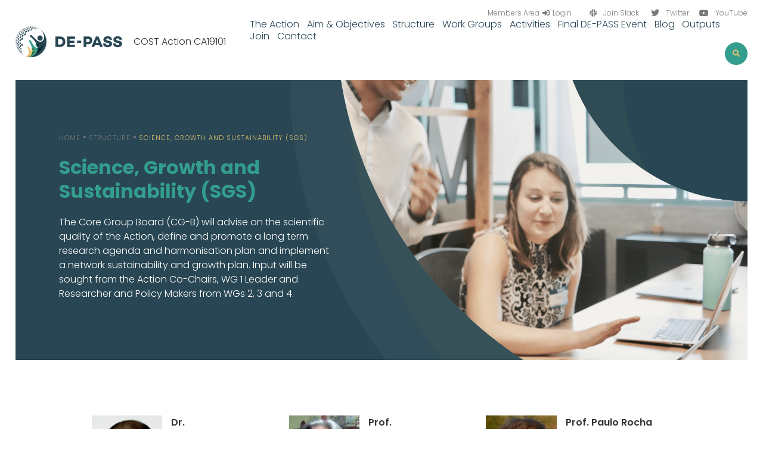

--- FILE ---
content_type: text/html; charset=UTF-8
request_url: https://depass.eu/structure/science-growth-and-sustainability-board-sgs-b/
body_size: 29681
content:
<!doctype html>
<html lang="en-US" prefix="og: https://ogp.me/ns#">
<head><meta charset="UTF-8"><script>if(navigator.userAgent.match(/MSIE|Internet Explorer/i)||navigator.userAgent.match(/Trident\/7\..*?rv:11/i)){var href=document.location.href;if(!href.match(/[?&]nowprocket/)){if(href.indexOf("?")==-1){if(href.indexOf("#")==-1){document.location.href=href+"?nowprocket=1"}else{document.location.href=href.replace("#","?nowprocket=1#")}}else{if(href.indexOf("#")==-1){document.location.href=href+"&nowprocket=1"}else{document.location.href=href.replace("#","&nowprocket=1#")}}}}</script><script>class RocketLazyLoadScripts{constructor(){this.v="1.2.3",this.triggerEvents=["keydown","mousedown","mousemove","touchmove","touchstart","touchend","wheel"],this.userEventHandler=this._triggerListener.bind(this),this.touchStartHandler=this._onTouchStart.bind(this),this.touchMoveHandler=this._onTouchMove.bind(this),this.touchEndHandler=this._onTouchEnd.bind(this),this.clickHandler=this._onClick.bind(this),this.interceptedClicks=[],window.addEventListener("pageshow",t=>{this.persisted=t.persisted}),window.addEventListener("DOMContentLoaded",()=>{this._preconnect3rdParties()}),this.delayedScripts={normal:[],async:[],defer:[]},this.trash=[],this.allJQueries=[]}_addUserInteractionListener(t){if(document.hidden){t._triggerListener();return}this.triggerEvents.forEach(e=>window.addEventListener(e,t.userEventHandler,{passive:!0})),window.addEventListener("touchstart",t.touchStartHandler,{passive:!0}),window.addEventListener("mousedown",t.touchStartHandler),document.addEventListener("visibilitychange",t.userEventHandler)}_removeUserInteractionListener(){this.triggerEvents.forEach(t=>window.removeEventListener(t,this.userEventHandler,{passive:!0})),document.removeEventListener("visibilitychange",this.userEventHandler)}_onTouchStart(t){"HTML"!==t.target.tagName&&(window.addEventListener("touchend",this.touchEndHandler),window.addEventListener("mouseup",this.touchEndHandler),window.addEventListener("touchmove",this.touchMoveHandler,{passive:!0}),window.addEventListener("mousemove",this.touchMoveHandler),t.target.addEventListener("click",this.clickHandler),this._renameDOMAttribute(t.target,"onclick","rocket-onclick"),this._pendingClickStarted())}_onTouchMove(t){window.removeEventListener("touchend",this.touchEndHandler),window.removeEventListener("mouseup",this.touchEndHandler),window.removeEventListener("touchmove",this.touchMoveHandler,{passive:!0}),window.removeEventListener("mousemove",this.touchMoveHandler),t.target.removeEventListener("click",this.clickHandler),this._renameDOMAttribute(t.target,"rocket-onclick","onclick"),this._pendingClickFinished()}_onTouchEnd(t){window.removeEventListener("touchend",this.touchEndHandler),window.removeEventListener("mouseup",this.touchEndHandler),window.removeEventListener("touchmove",this.touchMoveHandler,{passive:!0}),window.removeEventListener("mousemove",this.touchMoveHandler)}_onClick(t){t.target.removeEventListener("click",this.clickHandler),this._renameDOMAttribute(t.target,"rocket-onclick","onclick"),this.interceptedClicks.push(t),t.preventDefault(),t.stopPropagation(),t.stopImmediatePropagation(),this._pendingClickFinished()}_replayClicks(){window.removeEventListener("touchstart",this.touchStartHandler,{passive:!0}),window.removeEventListener("mousedown",this.touchStartHandler),this.interceptedClicks.forEach(t=>{t.target.dispatchEvent(new MouseEvent("click",{view:t.view,bubbles:!0,cancelable:!0}))})}_waitForPendingClicks(){return new Promise(t=>{this._isClickPending?this._pendingClickFinished=t:t()})}_pendingClickStarted(){this._isClickPending=!0}_pendingClickFinished(){this._isClickPending=!1}_renameDOMAttribute(t,e,r){t.hasAttribute&&t.hasAttribute(e)&&(event.target.setAttribute(r,event.target.getAttribute(e)),event.target.removeAttribute(e))}_triggerListener(){this._removeUserInteractionListener(this),"loading"===document.readyState?document.addEventListener("DOMContentLoaded",this._loadEverythingNow.bind(this)):this._loadEverythingNow()}_preconnect3rdParties(){let t=[];document.querySelectorAll("script[type=rocketlazyloadscript]").forEach(e=>{if(e.hasAttribute("src")){let r=new URL(e.src).origin;r!==location.origin&&t.push({src:r,crossOrigin:e.crossOrigin||"module"===e.getAttribute("data-rocket-type")})}}),t=[...new Map(t.map(t=>[JSON.stringify(t),t])).values()],this._batchInjectResourceHints(t,"preconnect")}async _loadEverythingNow(){this.lastBreath=Date.now(),this._delayEventListeners(this),this._delayJQueryReady(this),this._handleDocumentWrite(),this._registerAllDelayedScripts(),this._preloadAllScripts(),await this._loadScriptsFromList(this.delayedScripts.normal),await this._loadScriptsFromList(this.delayedScripts.defer),await this._loadScriptsFromList(this.delayedScripts.async);try{await this._triggerDOMContentLoaded(),await this._triggerWindowLoad()}catch(t){console.error(t)}window.dispatchEvent(new Event("rocket-allScriptsLoaded")),this._waitForPendingClicks().then(()=>{this._replayClicks()}),this._emptyTrash()}_registerAllDelayedScripts(){document.querySelectorAll("script[type=rocketlazyloadscript]").forEach(t=>{t.hasAttribute("data-rocket-src")?t.hasAttribute("async")&&!1!==t.async?this.delayedScripts.async.push(t):t.hasAttribute("defer")&&!1!==t.defer||"module"===t.getAttribute("data-rocket-type")?this.delayedScripts.defer.push(t):this.delayedScripts.normal.push(t):this.delayedScripts.normal.push(t)})}async _transformScript(t){return new Promise((await this._littleBreath(),navigator.userAgent.indexOf("Firefox/")>0||""===navigator.vendor)?e=>{let r=document.createElement("script");[...t.attributes].forEach(t=>{let e=t.nodeName;"type"!==e&&("data-rocket-type"===e&&(e="type"),"data-rocket-src"===e&&(e="src"),r.setAttribute(e,t.nodeValue))}),t.text&&(r.text=t.text),r.hasAttribute("src")?(r.addEventListener("load",e),r.addEventListener("error",e)):(r.text=t.text,e());try{t.parentNode.replaceChild(r,t)}catch(i){e()}}:async e=>{function r(){t.setAttribute("data-rocket-status","failed"),e()}try{let i=t.getAttribute("data-rocket-type"),n=t.getAttribute("data-rocket-src");t.text,i?(t.type=i,t.removeAttribute("data-rocket-type")):t.removeAttribute("type"),t.addEventListener("load",function r(){t.setAttribute("data-rocket-status","executed"),e()}),t.addEventListener("error",r),n?(t.removeAttribute("data-rocket-src"),t.src=n):t.src="data:text/javascript;base64,"+window.btoa(unescape(encodeURIComponent(t.text)))}catch(s){r()}})}async _loadScriptsFromList(t){let e=t.shift();return e&&e.isConnected?(await this._transformScript(e),this._loadScriptsFromList(t)):Promise.resolve()}_preloadAllScripts(){this._batchInjectResourceHints([...this.delayedScripts.normal,...this.delayedScripts.defer,...this.delayedScripts.async],"preload")}_batchInjectResourceHints(t,e){var r=document.createDocumentFragment();t.forEach(t=>{let i=t.getAttribute&&t.getAttribute("data-rocket-src")||t.src;if(i){let n=document.createElement("link");n.href=i,n.rel=e,"preconnect"!==e&&(n.as="script"),t.getAttribute&&"module"===t.getAttribute("data-rocket-type")&&(n.crossOrigin=!0),t.crossOrigin&&(n.crossOrigin=t.crossOrigin),t.integrity&&(n.integrity=t.integrity),r.appendChild(n),this.trash.push(n)}}),document.head.appendChild(r)}_delayEventListeners(t){let e={};function r(t,r){!function t(r){!e[r]&&(e[r]={originalFunctions:{add:r.addEventListener,remove:r.removeEventListener},eventsToRewrite:[]},r.addEventListener=function(){arguments[0]=i(arguments[0]),e[r].originalFunctions.add.apply(r,arguments)},r.removeEventListener=function(){arguments[0]=i(arguments[0]),e[r].originalFunctions.remove.apply(r,arguments)});function i(t){return e[r].eventsToRewrite.indexOf(t)>=0?"rocket-"+t:t}}(t),e[t].eventsToRewrite.push(r)}function i(t,e){let r=t[e];Object.defineProperty(t,e,{get:()=>r||function(){},set(i){t["rocket"+e]=r=i}})}r(document,"DOMContentLoaded"),r(window,"DOMContentLoaded"),r(window,"load"),r(window,"pageshow"),r(document,"readystatechange"),i(document,"onreadystatechange"),i(window,"onload"),i(window,"onpageshow")}_delayJQueryReady(t){let e;function r(r){if(r&&r.fn&&!t.allJQueries.includes(r)){r.fn.ready=r.fn.init.prototype.ready=function(e){return t.domReadyFired?e.bind(document)(r):document.addEventListener("rocket-DOMContentLoaded",()=>e.bind(document)(r)),r([])};let i=r.fn.on;r.fn.on=r.fn.init.prototype.on=function(){if(this[0]===window){function t(t){return t.split(" ").map(t=>"load"===t||0===t.indexOf("load.")?"rocket-jquery-load":t).join(" ")}"string"==typeof arguments[0]||arguments[0]instanceof String?arguments[0]=t(arguments[0]):"object"==typeof arguments[0]&&Object.keys(arguments[0]).forEach(e=>{let r=arguments[0][e];delete arguments[0][e],arguments[0][t(e)]=r})}return i.apply(this,arguments),this},t.allJQueries.push(r)}e=r}r(window.jQuery),Object.defineProperty(window,"jQuery",{get:()=>e,set(t){r(t)}})}async _triggerDOMContentLoaded(){this.domReadyFired=!0,await this._littleBreath(),document.dispatchEvent(new Event("rocket-DOMContentLoaded")),await this._littleBreath(),window.dispatchEvent(new Event("rocket-DOMContentLoaded")),await this._littleBreath(),document.dispatchEvent(new Event("rocket-readystatechange")),await this._littleBreath(),document.rocketonreadystatechange&&document.rocketonreadystatechange()}async _triggerWindowLoad(){await this._littleBreath(),window.dispatchEvent(new Event("rocket-load")),await this._littleBreath(),window.rocketonload&&window.rocketonload(),await this._littleBreath(),this.allJQueries.forEach(t=>t(window).trigger("rocket-jquery-load")),await this._littleBreath();let t=new Event("rocket-pageshow");t.persisted=this.persisted,window.dispatchEvent(t),await this._littleBreath(),window.rocketonpageshow&&window.rocketonpageshow({persisted:this.persisted})}_handleDocumentWrite(){let t=new Map;document.write=document.writeln=function(e){let r=document.currentScript;r||console.error("WPRocket unable to document.write this: "+e);let i=document.createRange(),n=r.parentElement,s=t.get(r);void 0===s&&(s=r.nextSibling,t.set(r,s));let a=document.createDocumentFragment();i.setStart(a,0),a.appendChild(i.createContextualFragment(e)),n.insertBefore(a,s)}}async _littleBreath(){Date.now()-this.lastBreath>45&&(await this._requestAnimFrame(),this.lastBreath=Date.now())}async _requestAnimFrame(){return document.hidden?new Promise(t=>setTimeout(t)):new Promise(t=>requestAnimationFrame(t))}_emptyTrash(){this.trash.forEach(t=>t.remove())}static run(){let t=new RocketLazyLoadScripts;t._addUserInteractionListener(t)}}RocketLazyLoadScripts.run();</script>
	
	<meta name="viewport" content="width=device-width, initial-scale=1">
	<link rel="profile" href="https://gmpg.org/xfn/11">
	
<!-- Search Engine Optimization by Rank Math - https://rankmath.com/ -->
<title>Science, Growth and Sustainability (SGS) &bull; DE-PASS | COST ACTION CA19101</title><link rel="preload" as="style" href="https://fonts.googleapis.com/css?family=Poppins%3A100%2C100italic%2C200%2C200italic%2C300%2C300italic%2C400%2C400italic%2C500%2C500italic%2C600%2C600italic%2C700%2C700italic%2C800%2C800italic%2C900%2C900italic&#038;display=swap" /><link rel="stylesheet" href="https://fonts.googleapis.com/css?family=Poppins%3A100%2C100italic%2C200%2C200italic%2C300%2C300italic%2C400%2C400italic%2C500%2C500italic%2C600%2C600italic%2C700%2C700italic%2C800%2C800italic%2C900%2C900italic&#038;display=swap" media="print" onload="this.media='all'" /><noscript><link rel="stylesheet" href="https://fonts.googleapis.com/css?family=Poppins%3A100%2C100italic%2C200%2C200italic%2C300%2C300italic%2C400%2C400italic%2C500%2C500italic%2C600%2C600italic%2C700%2C700italic%2C800%2C800italic%2C900%2C900italic&#038;display=swap" /></noscript><link rel="stylesheet" href="https://depass.eu/wp-content/cache/min/1/098053cc9aa509d5dbf6fd1a2d9f95a8.css" media="all" data-minify="1" />
<meta name="description" content="The Core Group Board (CG-B) will advise on the scientific quality of the Action, define and promote a long term research agenda and harmonisation plan and implement a network sustainability and growth plan. Input will be sought from the Action Co-Chairs, WG 1 Leader and Researcher and Policy Makers from WGs 2, 3 and 4."/>
<meta name="robots" content="follow, index, max-snippet:-1, max-video-preview:-1, max-image-preview:large"/>
<link rel="canonical" href="https://depass.eu/structure/science-growth-and-sustainability-board-sgs-b/" />
<meta property="og:locale" content="en_US" />
<meta property="og:type" content="article" />
<meta property="og:title" content="Science, Growth and Sustainability (SGS) &bull; DE-PASS | COST ACTION CA19101" />
<meta property="og:description" content="The Core Group Board (CG-B) will advise on the scientific quality of the Action, define and promote a long term research agenda and harmonisation plan and implement a network sustainability and growth plan. Input will be sought from the Action Co-Chairs, WG 1 Leader and Researcher and Policy Makers from WGs 2, 3 and 4." />
<meta property="og:url" content="https://depass.eu/structure/science-growth-and-sustainability-board-sgs-b/" />
<meta property="og:site_name" content="DE-PASS | COST ACTION CA19101" />
<meta property="og:updated_time" content="2021-07-12T10:59:25+01:00" />
<meta property="og:image" content="https://depass.eu/wp-content/uploads/2021/03/depass-32.jpg" />
<meta property="og:image:secure_url" content="https://depass.eu/wp-content/uploads/2021/03/depass-32.jpg" />
<meta property="og:image:width" content="1920" />
<meta property="og:image:height" content="1080" />
<meta property="og:image:alt" content="Science, Growth and Sustainability (SGS)" />
<meta property="og:image:type" content="image/jpeg" />
<meta property="article:published_time" content="2021-03-18T19:34:54+00:00" />
<meta property="article:modified_time" content="2021-07-12T10:59:25+01:00" />
<meta name="twitter:card" content="summary_large_image" />
<meta name="twitter:title" content="Science, Growth and Sustainability (SGS) &bull; DE-PASS | COST ACTION CA19101" />
<meta name="twitter:description" content="The Core Group Board (CG-B) will advise on the scientific quality of the Action, define and promote a long term research agenda and harmonisation plan and implement a network sustainability and growth plan. Input will be sought from the Action Co-Chairs, WG 1 Leader and Researcher and Policy Makers from WGs 2, 3 and 4." />
<meta name="twitter:site" content="@DEPASS_EU" />
<meta name="twitter:creator" content="@DEPASS_EU" />
<meta name="twitter:image" content="https://depass.eu/wp-content/uploads/2021/03/depass-32.jpg" />
<meta name="twitter:label1" content="Time to read" />
<meta name="twitter:data1" content="2 minutes" />
<script type="application/ld+json" class="rank-math-schema">{"@context":"https://schema.org","@graph":[{"@type":"Organization","@id":"https://depass.eu/#organization","name":"DE-PASS | COST ACTION CA19101","url":"https://depass.eu","sameAs":["https://twitter.com/DEPASS_EU"],"logo":{"@type":"ImageObject","@id":"https://depass.eu/#logo","url":"https://depass.eu/wp-content/uploads/2021/02/depass-logo.svg","contentUrl":"https://depass.eu/wp-content/uploads/2021/02/depass-logo.svg","caption":"DE-PASS | COST ACTION CA19101","inLanguage":"en-US"}},{"@type":"WebSite","@id":"https://depass.eu/#website","url":"https://depass.eu","name":"DE-PASS | COST ACTION CA19101","publisher":{"@id":"https://depass.eu/#organization"},"inLanguage":"en-US"},{"@type":"ImageObject","@id":"https://depass.eu/wp-content/uploads/2021/03/depass-32.jpg","url":"https://depass.eu/wp-content/uploads/2021/03/depass-32.jpg","width":"1920","height":"1080","inLanguage":"en-US"},{"@type":"WebPage","@id":"https://depass.eu/structure/science-growth-and-sustainability-board-sgs-b/#webpage","url":"https://depass.eu/structure/science-growth-and-sustainability-board-sgs-b/","name":"Science, Growth and Sustainability (SGS) &bull; DE-PASS | COST ACTION CA19101","datePublished":"2021-03-18T19:34:54+00:00","dateModified":"2021-07-12T10:59:25+01:00","isPartOf":{"@id":"https://depass.eu/#website"},"primaryImageOfPage":{"@id":"https://depass.eu/wp-content/uploads/2021/03/depass-32.jpg"},"inLanguage":"en-US"},{"@type":"Person","@id":"https://depass.eu/structure/science-growth-and-sustainability-board-sgs-b/#author","name":"d3PaS@us3RaD1m","image":{"@type":"ImageObject","@id":"https://secure.gravatar.com/avatar/208513e6dcf7c43db4b463a38ba34e7d420a16ddc3282653d1ad64ffd198450b?s=96&amp;d=mm&amp;r=g","url":"https://secure.gravatar.com/avatar/208513e6dcf7c43db4b463a38ba34e7d420a16ddc3282653d1ad64ffd198450b?s=96&amp;d=mm&amp;r=g","caption":"d3PaS@us3RaD1m","inLanguage":"en-US"},"sameAs":["https://depass.eu"],"worksFor":{"@id":"https://depass.eu/#organization"}},{"@type":"Article","headline":"Science, Growth and Sustainability (SGS) &bull; DE-PASS | COST ACTION CA19101","datePublished":"2021-03-18T19:34:54+00:00","dateModified":"2021-07-12T10:59:25+01:00","author":{"@id":"https://depass.eu/structure/science-growth-and-sustainability-board-sgs-b/#author","name":"d3PaS@us3RaD1m"},"publisher":{"@id":"https://depass.eu/#organization"},"description":"The Core Group Board (CG-B) will advise on the scientific quality of the Action, define and promote a long term research agenda and harmonisation plan and implement a network sustainability and growth plan. Input will be sought from the Action Co-Chairs, WG 1 Leader and Researcher and Policy Makers from WGs 2, 3 and 4.","name":"Science, Growth and Sustainability (SGS) &bull; DE-PASS | COST ACTION CA19101","@id":"https://depass.eu/structure/science-growth-and-sustainability-board-sgs-b/#richSnippet","isPartOf":{"@id":"https://depass.eu/structure/science-growth-and-sustainability-board-sgs-b/#webpage"},"image":{"@id":"https://depass.eu/wp-content/uploads/2021/03/depass-32.jpg"},"inLanguage":"en-US","mainEntityOfPage":{"@id":"https://depass.eu/structure/science-growth-and-sustainability-board-sgs-b/#webpage"}}]}</script>
<!-- /Rank Math WordPress SEO plugin -->

<link rel='dns-prefetch' href='//stats.wp.com' />
<link href='https://fonts.gstatic.com' crossorigin rel='preconnect' />
<link rel="alternate" type="application/rss+xml" title="DE-PASS | COST ACTION CA19101 &raquo; Feed" href="https://depass.eu/feed/" />
<link rel="alternate" type="application/rss+xml" title="DE-PASS | COST ACTION CA19101 &raquo; Comments Feed" href="https://depass.eu/comments/feed/" />
<link rel="alternate" title="oEmbed (JSON)" type="application/json+oembed" href="https://depass.eu/wp-json/oembed/1.0/embed?url=https%3A%2F%2Fdepass.eu%2Fstructure%2Fscience-growth-and-sustainability-board-sgs-b%2F" />
<link rel="alternate" title="oEmbed (XML)" type="text/xml+oembed" href="https://depass.eu/wp-json/oembed/1.0/embed?url=https%3A%2F%2Fdepass.eu%2Fstructure%2Fscience-growth-and-sustainability-board-sgs-b%2F&#038;format=xml" />
<style id='wp-img-auto-sizes-contain-inline-css'>
img:is([sizes=auto i],[sizes^="auto," i]){contain-intrinsic-size:3000px 1500px}
/*# sourceURL=wp-img-auto-sizes-contain-inline-css */
</style>
<style id='wp-emoji-styles-inline-css'>

	img.wp-smiley, img.emoji {
		display: inline !important;
		border: none !important;
		box-shadow: none !important;
		height: 1em !important;
		width: 1em !important;
		margin: 0 0.07em !important;
		vertical-align: -0.1em !important;
		background: none !important;
		padding: 0 !important;
	}
/*# sourceURL=wp-emoji-styles-inline-css */
</style>





<link rel='stylesheet' id='jet-blocks-css' href='https://depass.eu/wp-content/uploads/elementor/css/custom-jet-blocks.css?ver=1.3.14' media='all' />




<link rel='stylesheet' id='elementor-post-7-css' href='https://depass.eu/wp-content/uploads/elementor/css/post-7.css?ver=1721638501' media='all' />

<link rel='stylesheet' id='elementor-post-2145-css' href='https://depass.eu/wp-content/uploads/elementor/css/post-2145.css?ver=1721639293' media='all' />
<link rel='stylesheet' id='elementor-post-1095-css' href='https://depass.eu/wp-content/uploads/elementor/css/post-1095.css?ver=1721639293' media='all' />
<link rel='stylesheet' id='elementor-post-925-css' href='https://depass.eu/wp-content/uploads/elementor/css/post-925.css?ver=1721639270' media='all' />
<link rel='stylesheet' id='elementor-post-9-css' href='https://depass.eu/wp-content/uploads/elementor/css/post-9.css?ver=1721638502' media='all' />
<link rel='stylesheet' id='elementor-post-21-css' href='https://depass.eu/wp-content/uploads/elementor/css/post-21.css?ver=1721638502' media='all' />





<link rel="preconnect" href="https://fonts.gstatic.com/" crossorigin><script type="rocketlazyloadscript" data-rocket-src="https://depass.eu/wp-includes/js/jquery/jquery.min.js?ver=3.7.1" id="jquery-core-js"></script>
<script type="rocketlazyloadscript" data-rocket-src="https://depass.eu/wp-includes/js/jquery/jquery-migrate.min.js?ver=3.4.1" id="jquery-migrate-js"></script>
<link rel="https://api.w.org/" href="https://depass.eu/wp-json/" /><link rel="alternate" title="JSON" type="application/json" href="https://depass.eu/wp-json/wp/v2/pages/2145" /><link rel="EditURI" type="application/rsd+xml" title="RSD" href="https://depass.eu/xmlrpc.php?rsd" />
<meta name="generator" content="WordPress 6.9" />
<link rel='shortlink' href='https://depass.eu/?p=2145' />
	<style>img#wpstats{display:none}</style>
		<meta name="description" content="The Core Group Board (CG-B) will advise on the scientific quality of the Action, define and promote a long term research agenda and harmonisation plan and implement a network sustainability and growth plan.  Input will be sought from the Action Co-Chairs, WG 1 Leader and Researcher and Policy Makers from WGs 2, 3 and 4.">
<meta name="generator" content="Elementor 3.24.6; features: additional_custom_breakpoints; settings: css_print_method-external, google_font-enabled, font_display-auto">
			<style>
				.e-con.e-parent:nth-of-type(n+4):not(.e-lazyloaded):not(.e-no-lazyload),
				.e-con.e-parent:nth-of-type(n+4):not(.e-lazyloaded):not(.e-no-lazyload) * {
					background-image: none !important;
				}
				@media screen and (max-height: 1024px) {
					.e-con.e-parent:nth-of-type(n+3):not(.e-lazyloaded):not(.e-no-lazyload),
					.e-con.e-parent:nth-of-type(n+3):not(.e-lazyloaded):not(.e-no-lazyload) * {
						background-image: none !important;
					}
				}
				@media screen and (max-height: 640px) {
					.e-con.e-parent:nth-of-type(n+2):not(.e-lazyloaded):not(.e-no-lazyload),
					.e-con.e-parent:nth-of-type(n+2):not(.e-lazyloaded):not(.e-no-lazyload) * {
						background-image: none !important;
					}
				}
			</style>
			<link rel="icon" href="https://depass.eu/wp-content/uploads/2021/02/depass-favicon-150x150.png" sizes="32x32" />
<link rel="icon" href="https://depass.eu/wp-content/uploads/2021/02/depass-favicon-300x300.png" sizes="192x192" />
<link rel="apple-touch-icon" href="https://depass.eu/wp-content/uploads/2021/02/depass-favicon-300x300.png" />
<meta name="msapplication-TileImage" content="https://depass.eu/wp-content/uploads/2021/02/depass-favicon-300x300.png" />
<noscript><style id="rocket-lazyload-nojs-css">.rll-youtube-player, [data-lazy-src]{display:none !important;}</style></noscript><style id='wp-block-preformatted-inline-css'>
.wp-block-preformatted{box-sizing:border-box;white-space:pre-wrap}:where(.wp-block-preformatted.has-background){padding:1.25em 2.375em}
/*# sourceURL=https://depass.eu/wp-includes/blocks/preformatted/style.min.css */
</style>
<style id='global-styles-inline-css'>
:root{--wp--preset--aspect-ratio--square: 1;--wp--preset--aspect-ratio--4-3: 4/3;--wp--preset--aspect-ratio--3-4: 3/4;--wp--preset--aspect-ratio--3-2: 3/2;--wp--preset--aspect-ratio--2-3: 2/3;--wp--preset--aspect-ratio--16-9: 16/9;--wp--preset--aspect-ratio--9-16: 9/16;--wp--preset--color--black: #000000;--wp--preset--color--cyan-bluish-gray: #abb8c3;--wp--preset--color--white: #ffffff;--wp--preset--color--pale-pink: #f78da7;--wp--preset--color--vivid-red: #cf2e2e;--wp--preset--color--luminous-vivid-orange: #ff6900;--wp--preset--color--luminous-vivid-amber: #fcb900;--wp--preset--color--light-green-cyan: #7bdcb5;--wp--preset--color--vivid-green-cyan: #00d084;--wp--preset--color--pale-cyan-blue: #8ed1fc;--wp--preset--color--vivid-cyan-blue: #0693e3;--wp--preset--color--vivid-purple: #9b51e0;--wp--preset--gradient--vivid-cyan-blue-to-vivid-purple: linear-gradient(135deg,rgb(6,147,227) 0%,rgb(155,81,224) 100%);--wp--preset--gradient--light-green-cyan-to-vivid-green-cyan: linear-gradient(135deg,rgb(122,220,180) 0%,rgb(0,208,130) 100%);--wp--preset--gradient--luminous-vivid-amber-to-luminous-vivid-orange: linear-gradient(135deg,rgb(252,185,0) 0%,rgb(255,105,0) 100%);--wp--preset--gradient--luminous-vivid-orange-to-vivid-red: linear-gradient(135deg,rgb(255,105,0) 0%,rgb(207,46,46) 100%);--wp--preset--gradient--very-light-gray-to-cyan-bluish-gray: linear-gradient(135deg,rgb(238,238,238) 0%,rgb(169,184,195) 100%);--wp--preset--gradient--cool-to-warm-spectrum: linear-gradient(135deg,rgb(74,234,220) 0%,rgb(151,120,209) 20%,rgb(207,42,186) 40%,rgb(238,44,130) 60%,rgb(251,105,98) 80%,rgb(254,248,76) 100%);--wp--preset--gradient--blush-light-purple: linear-gradient(135deg,rgb(255,206,236) 0%,rgb(152,150,240) 100%);--wp--preset--gradient--blush-bordeaux: linear-gradient(135deg,rgb(254,205,165) 0%,rgb(254,45,45) 50%,rgb(107,0,62) 100%);--wp--preset--gradient--luminous-dusk: linear-gradient(135deg,rgb(255,203,112) 0%,rgb(199,81,192) 50%,rgb(65,88,208) 100%);--wp--preset--gradient--pale-ocean: linear-gradient(135deg,rgb(255,245,203) 0%,rgb(182,227,212) 50%,rgb(51,167,181) 100%);--wp--preset--gradient--electric-grass: linear-gradient(135deg,rgb(202,248,128) 0%,rgb(113,206,126) 100%);--wp--preset--gradient--midnight: linear-gradient(135deg,rgb(2,3,129) 0%,rgb(40,116,252) 100%);--wp--preset--font-size--small: 13px;--wp--preset--font-size--medium: 20px;--wp--preset--font-size--large: 36px;--wp--preset--font-size--x-large: 42px;--wp--preset--spacing--20: 0.44rem;--wp--preset--spacing--30: 0.67rem;--wp--preset--spacing--40: 1rem;--wp--preset--spacing--50: 1.5rem;--wp--preset--spacing--60: 2.25rem;--wp--preset--spacing--70: 3.38rem;--wp--preset--spacing--80: 5.06rem;--wp--preset--shadow--natural: 6px 6px 9px rgba(0, 0, 0, 0.2);--wp--preset--shadow--deep: 12px 12px 50px rgba(0, 0, 0, 0.4);--wp--preset--shadow--sharp: 6px 6px 0px rgba(0, 0, 0, 0.2);--wp--preset--shadow--outlined: 6px 6px 0px -3px rgb(255, 255, 255), 6px 6px rgb(0, 0, 0);--wp--preset--shadow--crisp: 6px 6px 0px rgb(0, 0, 0);}:root { --wp--style--global--content-size: 800px;--wp--style--global--wide-size: 1200px; }:where(body) { margin: 0; }.wp-site-blocks > .alignleft { float: left; margin-right: 2em; }.wp-site-blocks > .alignright { float: right; margin-left: 2em; }.wp-site-blocks > .aligncenter { justify-content: center; margin-left: auto; margin-right: auto; }:where(.wp-site-blocks) > * { margin-block-start: 24px; margin-block-end: 0; }:where(.wp-site-blocks) > :first-child { margin-block-start: 0; }:where(.wp-site-blocks) > :last-child { margin-block-end: 0; }:root { --wp--style--block-gap: 24px; }:root :where(.is-layout-flow) > :first-child{margin-block-start: 0;}:root :where(.is-layout-flow) > :last-child{margin-block-end: 0;}:root :where(.is-layout-flow) > *{margin-block-start: 24px;margin-block-end: 0;}:root :where(.is-layout-constrained) > :first-child{margin-block-start: 0;}:root :where(.is-layout-constrained) > :last-child{margin-block-end: 0;}:root :where(.is-layout-constrained) > *{margin-block-start: 24px;margin-block-end: 0;}:root :where(.is-layout-flex){gap: 24px;}:root :where(.is-layout-grid){gap: 24px;}.is-layout-flow > .alignleft{float: left;margin-inline-start: 0;margin-inline-end: 2em;}.is-layout-flow > .alignright{float: right;margin-inline-start: 2em;margin-inline-end: 0;}.is-layout-flow > .aligncenter{margin-left: auto !important;margin-right: auto !important;}.is-layout-constrained > .alignleft{float: left;margin-inline-start: 0;margin-inline-end: 2em;}.is-layout-constrained > .alignright{float: right;margin-inline-start: 2em;margin-inline-end: 0;}.is-layout-constrained > .aligncenter{margin-left: auto !important;margin-right: auto !important;}.is-layout-constrained > :where(:not(.alignleft):not(.alignright):not(.alignfull)){max-width: var(--wp--style--global--content-size);margin-left: auto !important;margin-right: auto !important;}.is-layout-constrained > .alignwide{max-width: var(--wp--style--global--wide-size);}body .is-layout-flex{display: flex;}.is-layout-flex{flex-wrap: wrap;align-items: center;}.is-layout-flex > :is(*, div){margin: 0;}body .is-layout-grid{display: grid;}.is-layout-grid > :is(*, div){margin: 0;}body{padding-top: 0px;padding-right: 0px;padding-bottom: 0px;padding-left: 0px;}a:where(:not(.wp-element-button)){text-decoration: underline;}:root :where(.wp-element-button, .wp-block-button__link){background-color: #32373c;border-width: 0;color: #fff;font-family: inherit;font-size: inherit;font-style: inherit;font-weight: inherit;letter-spacing: inherit;line-height: inherit;padding-top: calc(0.667em + 2px);padding-right: calc(1.333em + 2px);padding-bottom: calc(0.667em + 2px);padding-left: calc(1.333em + 2px);text-decoration: none;text-transform: inherit;}.has-black-color{color: var(--wp--preset--color--black) !important;}.has-cyan-bluish-gray-color{color: var(--wp--preset--color--cyan-bluish-gray) !important;}.has-white-color{color: var(--wp--preset--color--white) !important;}.has-pale-pink-color{color: var(--wp--preset--color--pale-pink) !important;}.has-vivid-red-color{color: var(--wp--preset--color--vivid-red) !important;}.has-luminous-vivid-orange-color{color: var(--wp--preset--color--luminous-vivid-orange) !important;}.has-luminous-vivid-amber-color{color: var(--wp--preset--color--luminous-vivid-amber) !important;}.has-light-green-cyan-color{color: var(--wp--preset--color--light-green-cyan) !important;}.has-vivid-green-cyan-color{color: var(--wp--preset--color--vivid-green-cyan) !important;}.has-pale-cyan-blue-color{color: var(--wp--preset--color--pale-cyan-blue) !important;}.has-vivid-cyan-blue-color{color: var(--wp--preset--color--vivid-cyan-blue) !important;}.has-vivid-purple-color{color: var(--wp--preset--color--vivid-purple) !important;}.has-black-background-color{background-color: var(--wp--preset--color--black) !important;}.has-cyan-bluish-gray-background-color{background-color: var(--wp--preset--color--cyan-bluish-gray) !important;}.has-white-background-color{background-color: var(--wp--preset--color--white) !important;}.has-pale-pink-background-color{background-color: var(--wp--preset--color--pale-pink) !important;}.has-vivid-red-background-color{background-color: var(--wp--preset--color--vivid-red) !important;}.has-luminous-vivid-orange-background-color{background-color: var(--wp--preset--color--luminous-vivid-orange) !important;}.has-luminous-vivid-amber-background-color{background-color: var(--wp--preset--color--luminous-vivid-amber) !important;}.has-light-green-cyan-background-color{background-color: var(--wp--preset--color--light-green-cyan) !important;}.has-vivid-green-cyan-background-color{background-color: var(--wp--preset--color--vivid-green-cyan) !important;}.has-pale-cyan-blue-background-color{background-color: var(--wp--preset--color--pale-cyan-blue) !important;}.has-vivid-cyan-blue-background-color{background-color: var(--wp--preset--color--vivid-cyan-blue) !important;}.has-vivid-purple-background-color{background-color: var(--wp--preset--color--vivid-purple) !important;}.has-black-border-color{border-color: var(--wp--preset--color--black) !important;}.has-cyan-bluish-gray-border-color{border-color: var(--wp--preset--color--cyan-bluish-gray) !important;}.has-white-border-color{border-color: var(--wp--preset--color--white) !important;}.has-pale-pink-border-color{border-color: var(--wp--preset--color--pale-pink) !important;}.has-vivid-red-border-color{border-color: var(--wp--preset--color--vivid-red) !important;}.has-luminous-vivid-orange-border-color{border-color: var(--wp--preset--color--luminous-vivid-orange) !important;}.has-luminous-vivid-amber-border-color{border-color: var(--wp--preset--color--luminous-vivid-amber) !important;}.has-light-green-cyan-border-color{border-color: var(--wp--preset--color--light-green-cyan) !important;}.has-vivid-green-cyan-border-color{border-color: var(--wp--preset--color--vivid-green-cyan) !important;}.has-pale-cyan-blue-border-color{border-color: var(--wp--preset--color--pale-cyan-blue) !important;}.has-vivid-cyan-blue-border-color{border-color: var(--wp--preset--color--vivid-cyan-blue) !important;}.has-vivid-purple-border-color{border-color: var(--wp--preset--color--vivid-purple) !important;}.has-vivid-cyan-blue-to-vivid-purple-gradient-background{background: var(--wp--preset--gradient--vivid-cyan-blue-to-vivid-purple) !important;}.has-light-green-cyan-to-vivid-green-cyan-gradient-background{background: var(--wp--preset--gradient--light-green-cyan-to-vivid-green-cyan) !important;}.has-luminous-vivid-amber-to-luminous-vivid-orange-gradient-background{background: var(--wp--preset--gradient--luminous-vivid-amber-to-luminous-vivid-orange) !important;}.has-luminous-vivid-orange-to-vivid-red-gradient-background{background: var(--wp--preset--gradient--luminous-vivid-orange-to-vivid-red) !important;}.has-very-light-gray-to-cyan-bluish-gray-gradient-background{background: var(--wp--preset--gradient--very-light-gray-to-cyan-bluish-gray) !important;}.has-cool-to-warm-spectrum-gradient-background{background: var(--wp--preset--gradient--cool-to-warm-spectrum) !important;}.has-blush-light-purple-gradient-background{background: var(--wp--preset--gradient--blush-light-purple) !important;}.has-blush-bordeaux-gradient-background{background: var(--wp--preset--gradient--blush-bordeaux) !important;}.has-luminous-dusk-gradient-background{background: var(--wp--preset--gradient--luminous-dusk) !important;}.has-pale-ocean-gradient-background{background: var(--wp--preset--gradient--pale-ocean) !important;}.has-electric-grass-gradient-background{background: var(--wp--preset--gradient--electric-grass) !important;}.has-midnight-gradient-background{background: var(--wp--preset--gradient--midnight) !important;}.has-small-font-size{font-size: var(--wp--preset--font-size--small) !important;}.has-medium-font-size{font-size: var(--wp--preset--font-size--medium) !important;}.has-large-font-size{font-size: var(--wp--preset--font-size--large) !important;}.has-x-large-font-size{font-size: var(--wp--preset--font-size--x-large) !important;}
/*# sourceURL=global-styles-inline-css */
</style>





<link rel='stylesheet' id='elementor-post-465-css' href='https://depass.eu/wp-content/uploads/elementor/css/post-465.css?ver=1721638502' media='all' />



</head>
<body class="wp-singular page-template-default page page-id-2145 page-child parent-pageid-345 wp-custom-logo wp-embed-responsive wp-theme-hello-elementor wp-child-theme-hello-theme-child-master hello-elementor-default elementor-default elementor-kit-7 elementor-page elementor-page-2145 elementor-page-24">

<script type="rocketlazyloadscript">
//category-news

jQuery.noConflict();
(function( $ ) {
  $(function() {	
	
		$(".category-news .elementor-page-title .elementor-heading-title").text(": News");
		//tag-de-pass
		$(".tag-de-pass .elementor-page-title .elementor-heading-title").text(": DE-PASS");
		

		$( ".jet-table__body .jet-table__cell-text" ).each(function( index ) {
			let this_email = $( this ).text();
			if(isEmail(this_email)){
				$(this).html("<a target='_blank' href='mailTo:"+this_email+"'>" + this_email + "</a>");
			}
		});
		
		
  });
})(jQuery);
	
	
function isEmail(email) {
//     var regex = /^([a-zA-Z0-9_.+-])+\@(([a-zA-Z0-9-])+\.)+([a-zA-Z0-9]{2,4})+$/;
	var regex = /^[^@ ]+@[^@ ]+\.[^@ ]+$/;
	return regex.test(email);
}
	

</script>

<a class="skip-link screen-reader-text" href="#content">Skip to content</a>

		<div data-elementor-type="header" data-elementor-id="9" class="elementor elementor-9 elementor-location-header" data-elementor-post-type="elementor_library">
					<section class="elementor-section elementor-top-section elementor-element elementor-element-e9cf071 elementor-section-full_width elementor-hidden-tablet elementor-hidden-phone elementor-section-height-default elementor-section-height-default" data-id="e9cf071" data-element_type="section">
						<div class="elementor-container elementor-column-gap-no">
					<div class="elementor-column elementor-col-100 elementor-top-column elementor-element elementor-element-b3e762e" data-id="b3e762e" data-element_type="column">
			<div class="elementor-widget-wrap elementor-element-populated">
						<div class="elementor-element elementor-element-8561fc8 elementor-widget__width-auto elementor-widget elementor-widget-jet-auth-links" data-id="8561fc8" data-element_type="widget" data-widget_type="jet-auth-links.default">
				<div class="elementor-widget-container">
			<div class="elementor-jet-auth-links jet-blocks"><div class="jet-auth-links"><div class="jet-auth-links__section jet-auth-links__login">
	<div class="jet-auth-links__prefix"><a class="linkgrey" href="https://depass.eu/members-area/">Members Area</a></div>	<a class="jet-auth-links__item" href="https://depass.eu/login/"><span class="jet-auth-links__item-icon jet-blocks-icon"><i aria-hidden="true" class="fas fa-sign-in-alt"></i></span><span class="jet-auth-links__item-text">Login</span></a>
</div></div>
</div>		</div>
				</div>
				<div class="elementor-element elementor-element-b9c0014 elementor-icon-list--layout-inline elementor-widget__width-auto elementor-list-item-link-full_width elementor-widget elementor-widget-icon-list" data-id="b9c0014" data-element_type="widget" data-widget_type="icon-list.default">
				<div class="elementor-widget-container">
					<ul class="elementor-icon-list-items elementor-inline-items">
							<li class="elementor-icon-list-item elementor-inline-item">
											<a href="http://de-pass.slack.com/" target="_blank">

												<span class="elementor-icon-list-icon">
							<i aria-hidden="true" class="fab fa-slack"></i>						</span>
										<span class="elementor-icon-list-text">Join Slack</span>
											</a>
									</li>
								<li class="elementor-icon-list-item elementor-inline-item">
											<a href="https://twitter.com/DEPASS_EU" target="_blank">

												<span class="elementor-icon-list-icon">
							<i aria-hidden="true" class="fab fa-twitter"></i>						</span>
										<span class="elementor-icon-list-text">Twitter</span>
											</a>
									</li>
								<li class="elementor-icon-list-item elementor-inline-item">
											<a href="https://www.youtube.com/channel/UCsTYC1o93TP6PYFhlFUzD7A" target="_blank">

												<span class="elementor-icon-list-icon">
							<i aria-hidden="true" class="fab fa-youtube"></i>						</span>
										<span class="elementor-icon-list-text">YouTube</span>
											</a>
									</li>
						</ul>
				</div>
				</div>
					</div>
		</div>
					</div>
		</section>
				<section class="elementor-section elementor-top-section elementor-element elementor-element-0c8cfa3 elementor-section-full_width elementor-section-content-middle elementor-hidden-tablet elementor-hidden-phone elementor-section-height-default elementor-section-height-default" data-id="0c8cfa3" data-element_type="section">
						<div class="elementor-container elementor-column-gap-no">
					<div class="elementor-column elementor-col-50 elementor-top-column elementor-element elementor-element-941d4eb" data-id="941d4eb" data-element_type="column">
			<div class="elementor-widget-wrap elementor-element-populated">
						<div class="elementor-element elementor-element-83389ae elementor-widget__width-auto elementor-widget elementor-widget-theme-site-logo elementor-widget-image" data-id="83389ae" data-element_type="widget" data-widget_type="theme-site-logo.default">
				<div class="elementor-widget-container">
									<a href="https://depass.eu">
			<img src="data:image/svg+xml,%3Csvg%20xmlns='http://www.w3.org/2000/svg'%20viewBox='0%200%200%200'%3E%3C/svg%3E" class="attachment-full size-full wp-image-16" alt="" data-lazy-src="https://depass.eu/wp-content/uploads/2021/02/depass-logo.svg" /><noscript><img src="https://depass.eu/wp-content/uploads/2021/02/depass-logo.svg" class="attachment-full size-full wp-image-16" alt="" /></noscript>				</a>
									</div>
				</div>
				<div class="elementor-element elementor-element-5ebb5af elementor-widget__width-auto elementor-widget elementor-widget-text-editor" data-id="5ebb5af" data-element_type="widget" data-widget_type="text-editor.default">
				<div class="elementor-widget-container">
							COST Action CA19101						</div>
				</div>
					</div>
		</div>
				<div class="elementor-column elementor-col-50 elementor-top-column elementor-element elementor-element-7ba7fe6" data-id="7ba7fe6" data-element_type="column">
			<div class="elementor-widget-wrap elementor-element-populated">
						<div class="elementor-element elementor-element-20e8f32 elementor-nav-menu--dropdown-none elementor-widget__width-auto elementor-widget elementor-widget-nav-menu" data-id="20e8f32" data-element_type="widget" data-settings="{&quot;submenu_icon&quot;:{&quot;value&quot;:&quot;&lt;i class=\&quot;\&quot;&gt;&lt;\/i&gt;&quot;,&quot;library&quot;:&quot;&quot;},&quot;layout&quot;:&quot;horizontal&quot;}" data-widget_type="nav-menu.default">
				<div class="elementor-widget-container">
						<nav aria-label="Menu" class="elementor-nav-menu--main elementor-nav-menu__container elementor-nav-menu--layout-horizontal e--pointer-none">
				<ul id="menu-1-20e8f32" class="elementor-nav-menu"><li class="menu-item menu-item-type-post_type menu-item-object-page menu-item-84"><a href="https://depass.eu/the-action/" class="elementor-item">The Action</a></li>
<li class="menu-item menu-item-type-post_type menu-item-object-page menu-item-214"><a href="https://depass.eu/aim-objectives/" class="elementor-item">Aim &#038; Objectives</a></li>
<li class="menu-item menu-item-type-post_type menu-item-object-page current-page-ancestor current-menu-ancestor current-menu-parent current-page-parent current_page_parent current_page_ancestor menu-item-has-children menu-item-347"><a href="https://depass.eu/structure/" class="elementor-item">Structure</a>
<ul class="sub-menu elementor-nav-menu--dropdown">
	<li class="menu-item menu-item-type-post_type menu-item-object-page menu-item-2078"><a href="https://depass.eu/structure/management-committee/" class="elementor-sub-item">Management Committee (MC)</a></li>
	<li class="menu-item menu-item-type-post_type menu-item-object-page menu-item-2104"><a href="https://depass.eu/structure/core-group-board-cg-b/" class="elementor-sub-item">Core Group Board (CG-B)</a></li>
	<li class="menu-item menu-item-type-post_type menu-item-object-page menu-item-2157"><a href="https://depass.eu/structure/communication-dissemination-and-exploitation-board-cde-b/" class="elementor-sub-item">Communication, Dissemination and Exploitation (CDE)</a></li>
	<li class="menu-item menu-item-type-post_type menu-item-object-page menu-item-2156"><a href="https://depass.eu/structure/capacity-training-and-implementation-board-cti-b/" class="elementor-sub-item">Capacity, Training and Implementation (CTI)</a></li>
	<li class="menu-item menu-item-type-post_type menu-item-object-page current-menu-item page_item page-item-2145 current_page_item menu-item-2158"><a href="https://depass.eu/structure/science-growth-and-sustainability-board-sgs-b/" aria-current="page" class="elementor-sub-item elementor-item-active">Science, Growth and Sustainability (SGS)</a></li>
	<li class="menu-item menu-item-type-post_type menu-item-object-page menu-item-1124"><a href="https://depass.eu/structure/geographical-distribution/" class="elementor-sub-item">Countries and Participants in DE-PASS</a></li>
</ul>
</li>
<li class="menu-item menu-item-type-post_type menu-item-object-page menu-item-has-children menu-item-683"><a href="https://depass.eu/working-groups/" class="elementor-item">Work Groups</a>
<ul class="sub-menu elementor-nav-menu--dropdown">
	<li class="menu-item menu-item-type-post_type menu-item-object-page menu-item-1121"><a href="https://depass.eu/working-groups/wg1/" class="elementor-sub-item">WG1</a></li>
	<li class="menu-item menu-item-type-post_type menu-item-object-page menu-item-1120"><a href="https://depass.eu/working-groups/wg2/" class="elementor-sub-item">WG2</a></li>
	<li class="menu-item menu-item-type-post_type menu-item-object-page menu-item-1119"><a href="https://depass.eu/working-groups/wg3/" class="elementor-sub-item">WG3</a></li>
	<li class="menu-item menu-item-type-post_type menu-item-object-page menu-item-1118"><a href="https://depass.eu/working-groups/wg4/" class="elementor-sub-item">WG4</a></li>
</ul>
</li>
<li class="menu-item menu-item-type-post_type menu-item-object-page menu-item-has-children menu-item-686"><a href="https://depass.eu/activities/" class="elementor-item">Activities</a>
<ul class="sub-menu elementor-nav-menu--dropdown">
	<li class="menu-item menu-item-type-post_type menu-item-object-page menu-item-1306"><a href="https://depass.eu/activities/stsms-and-virtual-mobility-grants/" class="elementor-sub-item">STSMs and Virtual Mobility Grants</a></li>
	<li class="menu-item menu-item-type-post_type menu-item-object-page menu-item-1305"><a href="https://depass.eu/activities/itc-conference-grants/" class="elementor-sub-item">ITC Conference Grants</a></li>
	<li class="menu-item menu-item-type-post_type menu-item-object-page menu-item-1411"><a href="https://depass.eu/activities/training-schools/" class="elementor-sub-item">Training Schools</a></li>
	<li class="menu-item menu-item-type-post_type menu-item-object-page menu-item-1428"><a href="https://depass.eu/activities/events/" class="elementor-sub-item">Events</a></li>
	<li class="menu-item menu-item-type-post_type menu-item-object-page menu-item-2908"><a href="https://depass.eu/activities/virtual-networking-tools/" class="elementor-sub-item">Virtual Networking Tools</a></li>
	<li class="menu-item menu-item-type-post_type menu-item-object-page menu-item-3894"><a href="https://depass.eu/activities/network-meetings/" class="elementor-sub-item">Network Meetings</a></li>
</ul>
</li>
<li class="menu-item menu-item-type-post_type menu-item-object-page menu-item-has-children menu-item-4430"><a href="https://depass.eu/activities/events/final-de-pass-event/" class="elementor-item">Final DE-PASS Event</a>
<ul class="sub-menu elementor-nav-menu--dropdown">
	<li class="menu-item menu-item-type-custom menu-item-object-custom menu-item-4431"><a href="https://depass.eu/activities/events/final-de-pass-event/#about" class="elementor-sub-item elementor-item-anchor">About Event</a></li>
	<li class="menu-item menu-item-type-custom menu-item-object-custom menu-item-4432"><a href="https://depass.eu/activities/events/final-de-pass-event/#agenda" class="elementor-sub-item elementor-item-anchor">Agenda</a></li>
	<li class="menu-item menu-item-type-custom menu-item-object-custom menu-item-4502"><a href="https://depass.eu/activities/events/final-de-pass-event/#wg" class="elementor-sub-item elementor-item-anchor">Work Group Outlines</a></li>
	<li class="menu-item menu-item-type-custom menu-item-object-custom menu-item-4490"><a href="https://depass.eu/activities/events/final-de-pass-event/#keynotes" class="elementor-sub-item elementor-item-anchor">Keynotes</a></li>
	<li class="menu-item menu-item-type-custom menu-item-object-custom menu-item-4433"><a href="https://depass.eu/activities/events/final-de-pass-event/#venue" class="elementor-sub-item elementor-item-anchor">Venue</a></li>
	<li class="menu-item menu-item-type-custom menu-item-object-custom menu-item-4434"><a href="https://depass.eu/activities/events/final-de-pass-event/#travel" class="elementor-sub-item elementor-item-anchor">Travel</a></li>
	<li class="menu-item menu-item-type-custom menu-item-object-custom menu-item-4435"><a href="https://depass.eu/activities/events/final-de-pass-event/#acc" class="elementor-sub-item elementor-item-anchor">Accommodation</a></li>
</ul>
</li>
<li class="menu-item menu-item-type-post_type menu-item-object-page menu-item-2583"><a href="https://depass.eu/blog/" class="elementor-item">Blog</a></li>
<li class="menu-item menu-item-type-taxonomy menu-item-object-category menu-item-4157"><a href="https://depass.eu/outputs/" class="elementor-item">Outputs</a></li>
<li class="menu-item menu-item-type-post_type menu-item-object-page menu-item-1927"><a href="https://depass.eu/join/" class="elementor-item">Join</a></li>
<li class="menu-item menu-item-type-post_type menu-item-object-page menu-item-has-children menu-item-718"><a href="https://depass.eu/contact/" class="elementor-item">Contact</a>
<ul class="sub-menu elementor-nav-menu--dropdown">
	<li class="menu-item menu-item-type-post_type menu-item-object-page menu-item-3387"><a href="https://depass.eu/contact/general-enquiry/" class="elementor-sub-item">General Enquiry</a></li>
	<li class="menu-item menu-item-type-post_type menu-item-object-page menu-item-3388"><a href="https://depass.eu/contact/" class="elementor-sub-item">WG Leads/Deliverable Leaders</a></li>
</ul>
</li>
</ul>			</nav>
						<nav class="elementor-nav-menu--dropdown elementor-nav-menu__container" aria-hidden="true">
				<ul id="menu-2-20e8f32" class="elementor-nav-menu"><li class="menu-item menu-item-type-post_type menu-item-object-page menu-item-84"><a href="https://depass.eu/the-action/" class="elementor-item" tabindex="-1">The Action</a></li>
<li class="menu-item menu-item-type-post_type menu-item-object-page menu-item-214"><a href="https://depass.eu/aim-objectives/" class="elementor-item" tabindex="-1">Aim &#038; Objectives</a></li>
<li class="menu-item menu-item-type-post_type menu-item-object-page current-page-ancestor current-menu-ancestor current-menu-parent current-page-parent current_page_parent current_page_ancestor menu-item-has-children menu-item-347"><a href="https://depass.eu/structure/" class="elementor-item" tabindex="-1">Structure</a>
<ul class="sub-menu elementor-nav-menu--dropdown">
	<li class="menu-item menu-item-type-post_type menu-item-object-page menu-item-2078"><a href="https://depass.eu/structure/management-committee/" class="elementor-sub-item" tabindex="-1">Management Committee (MC)</a></li>
	<li class="menu-item menu-item-type-post_type menu-item-object-page menu-item-2104"><a href="https://depass.eu/structure/core-group-board-cg-b/" class="elementor-sub-item" tabindex="-1">Core Group Board (CG-B)</a></li>
	<li class="menu-item menu-item-type-post_type menu-item-object-page menu-item-2157"><a href="https://depass.eu/structure/communication-dissemination-and-exploitation-board-cde-b/" class="elementor-sub-item" tabindex="-1">Communication, Dissemination and Exploitation (CDE)</a></li>
	<li class="menu-item menu-item-type-post_type menu-item-object-page menu-item-2156"><a href="https://depass.eu/structure/capacity-training-and-implementation-board-cti-b/" class="elementor-sub-item" tabindex="-1">Capacity, Training and Implementation (CTI)</a></li>
	<li class="menu-item menu-item-type-post_type menu-item-object-page current-menu-item page_item page-item-2145 current_page_item menu-item-2158"><a href="https://depass.eu/structure/science-growth-and-sustainability-board-sgs-b/" aria-current="page" class="elementor-sub-item elementor-item-active" tabindex="-1">Science, Growth and Sustainability (SGS)</a></li>
	<li class="menu-item menu-item-type-post_type menu-item-object-page menu-item-1124"><a href="https://depass.eu/structure/geographical-distribution/" class="elementor-sub-item" tabindex="-1">Countries and Participants in DE-PASS</a></li>
</ul>
</li>
<li class="menu-item menu-item-type-post_type menu-item-object-page menu-item-has-children menu-item-683"><a href="https://depass.eu/working-groups/" class="elementor-item" tabindex="-1">Work Groups</a>
<ul class="sub-menu elementor-nav-menu--dropdown">
	<li class="menu-item menu-item-type-post_type menu-item-object-page menu-item-1121"><a href="https://depass.eu/working-groups/wg1/" class="elementor-sub-item" tabindex="-1">WG1</a></li>
	<li class="menu-item menu-item-type-post_type menu-item-object-page menu-item-1120"><a href="https://depass.eu/working-groups/wg2/" class="elementor-sub-item" tabindex="-1">WG2</a></li>
	<li class="menu-item menu-item-type-post_type menu-item-object-page menu-item-1119"><a href="https://depass.eu/working-groups/wg3/" class="elementor-sub-item" tabindex="-1">WG3</a></li>
	<li class="menu-item menu-item-type-post_type menu-item-object-page menu-item-1118"><a href="https://depass.eu/working-groups/wg4/" class="elementor-sub-item" tabindex="-1">WG4</a></li>
</ul>
</li>
<li class="menu-item menu-item-type-post_type menu-item-object-page menu-item-has-children menu-item-686"><a href="https://depass.eu/activities/" class="elementor-item" tabindex="-1">Activities</a>
<ul class="sub-menu elementor-nav-menu--dropdown">
	<li class="menu-item menu-item-type-post_type menu-item-object-page menu-item-1306"><a href="https://depass.eu/activities/stsms-and-virtual-mobility-grants/" class="elementor-sub-item" tabindex="-1">STSMs and Virtual Mobility Grants</a></li>
	<li class="menu-item menu-item-type-post_type menu-item-object-page menu-item-1305"><a href="https://depass.eu/activities/itc-conference-grants/" class="elementor-sub-item" tabindex="-1">ITC Conference Grants</a></li>
	<li class="menu-item menu-item-type-post_type menu-item-object-page menu-item-1411"><a href="https://depass.eu/activities/training-schools/" class="elementor-sub-item" tabindex="-1">Training Schools</a></li>
	<li class="menu-item menu-item-type-post_type menu-item-object-page menu-item-1428"><a href="https://depass.eu/activities/events/" class="elementor-sub-item" tabindex="-1">Events</a></li>
	<li class="menu-item menu-item-type-post_type menu-item-object-page menu-item-2908"><a href="https://depass.eu/activities/virtual-networking-tools/" class="elementor-sub-item" tabindex="-1">Virtual Networking Tools</a></li>
	<li class="menu-item menu-item-type-post_type menu-item-object-page menu-item-3894"><a href="https://depass.eu/activities/network-meetings/" class="elementor-sub-item" tabindex="-1">Network Meetings</a></li>
</ul>
</li>
<li class="menu-item menu-item-type-post_type menu-item-object-page menu-item-has-children menu-item-4430"><a href="https://depass.eu/activities/events/final-de-pass-event/" class="elementor-item" tabindex="-1">Final DE-PASS Event</a>
<ul class="sub-menu elementor-nav-menu--dropdown">
	<li class="menu-item menu-item-type-custom menu-item-object-custom menu-item-4431"><a href="https://depass.eu/activities/events/final-de-pass-event/#about" class="elementor-sub-item elementor-item-anchor" tabindex="-1">About Event</a></li>
	<li class="menu-item menu-item-type-custom menu-item-object-custom menu-item-4432"><a href="https://depass.eu/activities/events/final-de-pass-event/#agenda" class="elementor-sub-item elementor-item-anchor" tabindex="-1">Agenda</a></li>
	<li class="menu-item menu-item-type-custom menu-item-object-custom menu-item-4502"><a href="https://depass.eu/activities/events/final-de-pass-event/#wg" class="elementor-sub-item elementor-item-anchor" tabindex="-1">Work Group Outlines</a></li>
	<li class="menu-item menu-item-type-custom menu-item-object-custom menu-item-4490"><a href="https://depass.eu/activities/events/final-de-pass-event/#keynotes" class="elementor-sub-item elementor-item-anchor" tabindex="-1">Keynotes</a></li>
	<li class="menu-item menu-item-type-custom menu-item-object-custom menu-item-4433"><a href="https://depass.eu/activities/events/final-de-pass-event/#venue" class="elementor-sub-item elementor-item-anchor" tabindex="-1">Venue</a></li>
	<li class="menu-item menu-item-type-custom menu-item-object-custom menu-item-4434"><a href="https://depass.eu/activities/events/final-de-pass-event/#travel" class="elementor-sub-item elementor-item-anchor" tabindex="-1">Travel</a></li>
	<li class="menu-item menu-item-type-custom menu-item-object-custom menu-item-4435"><a href="https://depass.eu/activities/events/final-de-pass-event/#acc" class="elementor-sub-item elementor-item-anchor" tabindex="-1">Accommodation</a></li>
</ul>
</li>
<li class="menu-item menu-item-type-post_type menu-item-object-page menu-item-2583"><a href="https://depass.eu/blog/" class="elementor-item" tabindex="-1">Blog</a></li>
<li class="menu-item menu-item-type-taxonomy menu-item-object-category menu-item-4157"><a href="https://depass.eu/outputs/" class="elementor-item" tabindex="-1">Outputs</a></li>
<li class="menu-item menu-item-type-post_type menu-item-object-page menu-item-1927"><a href="https://depass.eu/join/" class="elementor-item" tabindex="-1">Join</a></li>
<li class="menu-item menu-item-type-post_type menu-item-object-page menu-item-has-children menu-item-718"><a href="https://depass.eu/contact/" class="elementor-item" tabindex="-1">Contact</a>
<ul class="sub-menu elementor-nav-menu--dropdown">
	<li class="menu-item menu-item-type-post_type menu-item-object-page menu-item-3387"><a href="https://depass.eu/contact/general-enquiry/" class="elementor-sub-item" tabindex="-1">General Enquiry</a></li>
	<li class="menu-item menu-item-type-post_type menu-item-object-page menu-item-3388"><a href="https://depass.eu/contact/" class="elementor-sub-item" tabindex="-1">WG Leads/Deliverable Leaders</a></li>
</ul>
</li>
</ul>			</nav>
				</div>
				</div>
				<div class="elementor-element elementor-element-65d3584 elementor-search-form--skin-full_screen elementor-widget__width-auto elementor-widget elementor-widget-search-form" data-id="65d3584" data-element_type="widget" data-settings="{&quot;skin&quot;:&quot;full_screen&quot;}" data-widget_type="search-form.default">
				<div class="elementor-widget-container">
					<search role="search">
			<form class="elementor-search-form" action="https://depass.eu" method="get">
												<div class="elementor-search-form__toggle" tabindex="0" role="button">
					<i aria-hidden="true" class="fas fa-search"></i>					<span class="elementor-screen-only">Search</span>
				</div>
								<div class="elementor-search-form__container">
					<label class="elementor-screen-only" for="elementor-search-form-65d3584">Search</label>

					
					<input id="elementor-search-form-65d3584" placeholder="Search..." class="elementor-search-form__input" type="search" name="s" value="">
					
					
										<div class="dialog-lightbox-close-button dialog-close-button" role="button" tabindex="0">
						<i aria-hidden="true" class="eicon-close"></i>						<span class="elementor-screen-only">Close this search box.</span>
					</div>
									</div>
			</form>
		</search>
				</div>
				</div>
					</div>
		</div>
					</div>
		</section>
				<section class="elementor-section elementor-top-section elementor-element elementor-element-e0e412f elementor-section-full_width elementor-section-content-middle elementor-hidden-desktop elementor-hidden-phone elementor-section-height-default elementor-section-height-default" data-id="e0e412f" data-element_type="section">
						<div class="elementor-container elementor-column-gap-no">
					<div class="elementor-column elementor-col-50 elementor-top-column elementor-element elementor-element-a338a47" data-id="a338a47" data-element_type="column">
			<div class="elementor-widget-wrap elementor-element-populated">
						<div class="elementor-element elementor-element-4acd881 elementor-widget__width-auto elementor-widget elementor-widget-theme-site-logo elementor-widget-image" data-id="4acd881" data-element_type="widget" data-widget_type="theme-site-logo.default">
				<div class="elementor-widget-container">
									<a href="https://depass.eu">
			<img src="data:image/svg+xml,%3Csvg%20xmlns='http://www.w3.org/2000/svg'%20viewBox='0%200%200%200'%3E%3C/svg%3E" class="attachment-full size-full wp-image-16" alt="" data-lazy-src="https://depass.eu/wp-content/uploads/2021/02/depass-logo.svg" /><noscript><img src="https://depass.eu/wp-content/uploads/2021/02/depass-logo.svg" class="attachment-full size-full wp-image-16" alt="" /></noscript>				</a>
									</div>
				</div>
					</div>
		</div>
				<div class="elementor-column elementor-col-50 elementor-top-column elementor-element elementor-element-6cebb91" data-id="6cebb91" data-element_type="column">
			<div class="elementor-widget-wrap elementor-element-populated">
						<div class="elementor-element elementor-element-9257f80 elementor-widget elementor-widget-jet-hamburger-panel" data-id="9257f80" data-element_type="widget" data-widget_type="jet-hamburger-panel.default">
				<div class="elementor-widget-container">
					<div class="jet-hamburger-panel jet-hamburger-panel-right-position jet-hamburger-panel-zoom-effect" data-settings="{&quot;position&quot;:&quot;right&quot;,&quot;ajaxTemplate&quot;:false,&quot;ajaxTemplateCache&quot;:true}">
			<div class="jet-hamburger-panel__toggle" role="button" tabindex="0" aria-label="Menu"><div class="jet-hamburger-panel__toggle-icon"><span class="jet-hamburger-panel__icon icon-normal jet-blocks-icon"><i aria-hidden="true" class="fas fa-bars"></i></span><span class="jet-hamburger-panel__icon icon-active jet-blocks-icon"><i aria-hidden="true" class="fas fa-times"></i></span></div><div class="jet-hamburger-panel__toggle-label"><span>Menu</span></div></div>			<div class="jet-hamburger-panel__instance">
				<div class="jet-hamburger-panel__cover"></div>
				<div class="jet-hamburger-panel__inner">
					<div class="jet-hamburger-panel__close-button jet-blocks-icon"><i aria-hidden="true" class="fas fa-times"></i></div><div class="jet-hamburger-panel__content" data-template-id="465">		<div data-elementor-type="section" data-elementor-id="465" class="elementor elementor-465 elementor-location-header" data-elementor-post-type="elementor_library">
					<section class="elementor-section elementor-top-section elementor-element elementor-element-185594b elementor-section-full_width elementor-section-height-default elementor-section-height-default" data-id="185594b" data-element_type="section" data-settings="{&quot;background_background&quot;:&quot;classic&quot;}">
						<div class="elementor-container elementor-column-gap-no">
					<div class="elementor-column elementor-col-100 elementor-top-column elementor-element elementor-element-82a0b79" data-id="82a0b79" data-element_type="column">
			<div class="elementor-widget-wrap elementor-element-populated">
						<div class="elementor-element elementor-element-fca6a5f elementor-widget elementor-widget-image" data-id="fca6a5f" data-element_type="widget" data-widget_type="image.default">
				<div class="elementor-widget-container">
													<img src="data:image/svg+xml,%3Csvg%20xmlns='http://www.w3.org/2000/svg'%20viewBox='0%200%200%200'%3E%3C/svg%3E" class="attachment-full size-full wp-image-466" alt="" data-lazy-src="https://depass.eu/wp-content/uploads/2021/02/depass-logo-white.svg" /><noscript><img src="https://depass.eu/wp-content/uploads/2021/02/depass-logo-white.svg" class="attachment-full size-full wp-image-466" alt="" /></noscript>													</div>
				</div>
				<div class="elementor-element elementor-element-7b4c426 jet-nav-align-flex-start elementor-widget elementor-widget-jet-nav-menu" data-id="7b4c426" data-element_type="widget" data-widget_type="jet-nav-menu.default">
				<div class="elementor-widget-container">
			<nav class="jet-nav-wrap m-layout-mobile"><div class="menu-menu-1-container"><div class="jet-nav m-layout-mobile jet-nav--vertical jet-nav--vertical-sub-bottom"><div class="menu-item menu-item-type-post_type menu-item-object-page jet-nav__item-84 jet-nav__item"><a href="https://depass.eu/the-action/" class="menu-item-link menu-item-link-depth-0 menu-item-link-top"><span class="jet-nav-link-text">The Action</span></a></div>
<div class="menu-item menu-item-type-post_type menu-item-object-page jet-nav__item-214 jet-nav__item"><a href="https://depass.eu/aim-objectives/" class="menu-item-link menu-item-link-depth-0 menu-item-link-top"><span class="jet-nav-link-text">Aim &#038; Objectives</span></a></div>
<div class="menu-item menu-item-type-post_type menu-item-object-page current-page-ancestor current-menu-ancestor current-menu-parent current-page-parent current_page_parent current_page_ancestor menu-item-has-children jet-nav__item-347 jet-nav__item"><a href="https://depass.eu/structure/" class="menu-item-link menu-item-link-depth-0 menu-item-link-top"><span class="jet-nav-link-text">Structure</span><div class="jet-nav-arrow"><i aria-hidden="true" class="fa fa-angle-down"></i></div></a>
<div  class="jet-nav__sub jet-nav-depth-0">
	<div class="menu-item menu-item-type-post_type menu-item-object-page jet-nav__item-2078 jet-nav__item jet-nav-item-sub"><a href="https://depass.eu/structure/management-committee/" class="menu-item-link menu-item-link-depth-1 menu-item-link-sub"><span class="jet-nav-link-text">Management Committee (MC)</span></a></div>
	<div class="menu-item menu-item-type-post_type menu-item-object-page jet-nav__item-2104 jet-nav__item jet-nav-item-sub"><a href="https://depass.eu/structure/core-group-board-cg-b/" class="menu-item-link menu-item-link-depth-1 menu-item-link-sub"><span class="jet-nav-link-text">Core Group Board (CG-B)</span></a></div>
	<div class="menu-item menu-item-type-post_type menu-item-object-page jet-nav__item-2157 jet-nav__item jet-nav-item-sub"><a href="https://depass.eu/structure/communication-dissemination-and-exploitation-board-cde-b/" class="menu-item-link menu-item-link-depth-1 menu-item-link-sub"><span class="jet-nav-link-text">Communication, Dissemination and Exploitation (CDE)</span></a></div>
	<div class="menu-item menu-item-type-post_type menu-item-object-page jet-nav__item-2156 jet-nav__item jet-nav-item-sub"><a href="https://depass.eu/structure/capacity-training-and-implementation-board-cti-b/" class="menu-item-link menu-item-link-depth-1 menu-item-link-sub"><span class="jet-nav-link-text">Capacity, Training and Implementation (CTI)</span></a></div>
	<div class="menu-item menu-item-type-post_type menu-item-object-page current-menu-item page_item page-item-2145 current_page_item jet-nav__item-2158 jet-nav__item jet-nav-item-sub"><a href="https://depass.eu/structure/science-growth-and-sustainability-board-sgs-b/" class="menu-item-link menu-item-link-depth-1 menu-item-link-sub"><span class="jet-nav-link-text">Science, Growth and Sustainability (SGS)</span></a></div>
	<div class="menu-item menu-item-type-post_type menu-item-object-page jet-nav__item-1124 jet-nav__item jet-nav-item-sub"><a href="https://depass.eu/structure/geographical-distribution/" class="menu-item-link menu-item-link-depth-1 menu-item-link-sub"><span class="jet-nav-link-text">Countries and Participants in DE-PASS</span></a></div>
</div>
</div>
<div class="menu-item menu-item-type-post_type menu-item-object-page menu-item-has-children jet-nav__item-683 jet-nav__item"><a href="https://depass.eu/working-groups/" class="menu-item-link menu-item-link-depth-0 menu-item-link-top"><span class="jet-nav-link-text">Work Groups</span><div class="jet-nav-arrow"><i aria-hidden="true" class="fa fa-angle-down"></i></div></a>
<div  class="jet-nav__sub jet-nav-depth-0">
	<div class="menu-item menu-item-type-post_type menu-item-object-page jet-nav__item-1121 jet-nav__item jet-nav-item-sub"><a href="https://depass.eu/working-groups/wg1/" class="menu-item-link menu-item-link-depth-1 menu-item-link-sub"><span class="jet-nav-link-text">WG1</span></a></div>
	<div class="menu-item menu-item-type-post_type menu-item-object-page jet-nav__item-1120 jet-nav__item jet-nav-item-sub"><a href="https://depass.eu/working-groups/wg2/" class="menu-item-link menu-item-link-depth-1 menu-item-link-sub"><span class="jet-nav-link-text">WG2</span></a></div>
	<div class="menu-item menu-item-type-post_type menu-item-object-page jet-nav__item-1119 jet-nav__item jet-nav-item-sub"><a href="https://depass.eu/working-groups/wg3/" class="menu-item-link menu-item-link-depth-1 menu-item-link-sub"><span class="jet-nav-link-text">WG3</span></a></div>
	<div class="menu-item menu-item-type-post_type menu-item-object-page jet-nav__item-1118 jet-nav__item jet-nav-item-sub"><a href="https://depass.eu/working-groups/wg4/" class="menu-item-link menu-item-link-depth-1 menu-item-link-sub"><span class="jet-nav-link-text">WG4</span></a></div>
</div>
</div>
<div class="menu-item menu-item-type-post_type menu-item-object-page menu-item-has-children jet-nav__item-686 jet-nav__item"><a href="https://depass.eu/activities/" class="menu-item-link menu-item-link-depth-0 menu-item-link-top"><span class="jet-nav-link-text">Activities</span><div class="jet-nav-arrow"><i aria-hidden="true" class="fa fa-angle-down"></i></div></a>
<div  class="jet-nav__sub jet-nav-depth-0">
	<div class="menu-item menu-item-type-post_type menu-item-object-page jet-nav__item-1306 jet-nav__item jet-nav-item-sub"><a href="https://depass.eu/activities/stsms-and-virtual-mobility-grants/" class="menu-item-link menu-item-link-depth-1 menu-item-link-sub"><span class="jet-nav-link-text">STSMs and Virtual Mobility Grants</span></a></div>
	<div class="menu-item menu-item-type-post_type menu-item-object-page jet-nav__item-1305 jet-nav__item jet-nav-item-sub"><a href="https://depass.eu/activities/itc-conference-grants/" class="menu-item-link menu-item-link-depth-1 menu-item-link-sub"><span class="jet-nav-link-text">ITC Conference Grants</span></a></div>
	<div class="menu-item menu-item-type-post_type menu-item-object-page jet-nav__item-1411 jet-nav__item jet-nav-item-sub"><a href="https://depass.eu/activities/training-schools/" class="menu-item-link menu-item-link-depth-1 menu-item-link-sub"><span class="jet-nav-link-text">Training Schools</span></a></div>
	<div class="menu-item menu-item-type-post_type menu-item-object-page jet-nav__item-1428 jet-nav__item jet-nav-item-sub"><a href="https://depass.eu/activities/events/" class="menu-item-link menu-item-link-depth-1 menu-item-link-sub"><span class="jet-nav-link-text">Events</span></a></div>
	<div class="menu-item menu-item-type-post_type menu-item-object-page jet-nav__item-2908 jet-nav__item jet-nav-item-sub"><a href="https://depass.eu/activities/virtual-networking-tools/" class="menu-item-link menu-item-link-depth-1 menu-item-link-sub"><span class="jet-nav-link-text">Virtual Networking Tools</span></a></div>
	<div class="menu-item menu-item-type-post_type menu-item-object-page jet-nav__item-3894 jet-nav__item jet-nav-item-sub"><a href="https://depass.eu/activities/network-meetings/" class="menu-item-link menu-item-link-depth-1 menu-item-link-sub"><span class="jet-nav-link-text">Network Meetings</span></a></div>
</div>
</div>
<div class="menu-item menu-item-type-post_type menu-item-object-page menu-item-has-children jet-nav__item-4430 jet-nav__item"><a href="https://depass.eu/activities/events/final-de-pass-event/" class="menu-item-link menu-item-link-depth-0 menu-item-link-top"><span class="jet-nav-link-text">Final DE-PASS Event</span><div class="jet-nav-arrow"><i aria-hidden="true" class="fa fa-angle-down"></i></div></a>
<div  class="jet-nav__sub jet-nav-depth-0">
	<div class="menu-item menu-item-type-custom menu-item-object-custom jet-nav__item-4431 jet-nav__item jet-nav-item-sub"><a href="https://depass.eu/activities/events/final-de-pass-event/#about" class="menu-item-link menu-item-link-depth-1 menu-item-link-sub"><span class="jet-nav-link-text">About Event</span></a></div>
	<div class="menu-item menu-item-type-custom menu-item-object-custom jet-nav__item-4432 jet-nav__item jet-nav-item-sub"><a href="https://depass.eu/activities/events/final-de-pass-event/#agenda" class="menu-item-link menu-item-link-depth-1 menu-item-link-sub"><span class="jet-nav-link-text">Agenda</span></a></div>
	<div class="menu-item menu-item-type-custom menu-item-object-custom jet-nav__item-4502 jet-nav__item jet-nav-item-sub"><a href="https://depass.eu/activities/events/final-de-pass-event/#wg" class="menu-item-link menu-item-link-depth-1 menu-item-link-sub"><span class="jet-nav-link-text">Work Group Outlines</span></a></div>
	<div class="menu-item menu-item-type-custom menu-item-object-custom jet-nav__item-4490 jet-nav__item jet-nav-item-sub"><a href="https://depass.eu/activities/events/final-de-pass-event/#keynotes" class="menu-item-link menu-item-link-depth-1 menu-item-link-sub"><span class="jet-nav-link-text">Keynotes</span></a></div>
	<div class="menu-item menu-item-type-custom menu-item-object-custom jet-nav__item-4433 jet-nav__item jet-nav-item-sub"><a href="https://depass.eu/activities/events/final-de-pass-event/#venue" class="menu-item-link menu-item-link-depth-1 menu-item-link-sub"><span class="jet-nav-link-text">Venue</span></a></div>
	<div class="menu-item menu-item-type-custom menu-item-object-custom jet-nav__item-4434 jet-nav__item jet-nav-item-sub"><a href="https://depass.eu/activities/events/final-de-pass-event/#travel" class="menu-item-link menu-item-link-depth-1 menu-item-link-sub"><span class="jet-nav-link-text">Travel</span></a></div>
	<div class="menu-item menu-item-type-custom menu-item-object-custom jet-nav__item-4435 jet-nav__item jet-nav-item-sub"><a href="https://depass.eu/activities/events/final-de-pass-event/#acc" class="menu-item-link menu-item-link-depth-1 menu-item-link-sub"><span class="jet-nav-link-text">Accommodation</span></a></div>
</div>
</div>
<div class="menu-item menu-item-type-post_type menu-item-object-page jet-nav__item-2583 jet-nav__item"><a href="https://depass.eu/blog/" class="menu-item-link menu-item-link-depth-0 menu-item-link-top"><span class="jet-nav-link-text">Blog</span></a></div>
<div class="menu-item menu-item-type-taxonomy menu-item-object-category jet-nav__item-4157 jet-nav__item"><a href="https://depass.eu/outputs/" class="menu-item-link menu-item-link-depth-0 menu-item-link-top"><span class="jet-nav-link-text">Outputs</span></a></div>
<div class="menu-item menu-item-type-post_type menu-item-object-page jet-nav__item-1927 jet-nav__item"><a href="https://depass.eu/join/" class="menu-item-link menu-item-link-depth-0 menu-item-link-top"><span class="jet-nav-link-text">Join</span></a></div>
<div class="menu-item menu-item-type-post_type menu-item-object-page menu-item-has-children jet-nav__item-718 jet-nav__item"><a href="https://depass.eu/contact/" class="menu-item-link menu-item-link-depth-0 menu-item-link-top"><span class="jet-nav-link-text">Contact</span><div class="jet-nav-arrow"><i aria-hidden="true" class="fa fa-angle-down"></i></div></a>
<div  class="jet-nav__sub jet-nav-depth-0">
	<div class="menu-item menu-item-type-post_type menu-item-object-page jet-nav__item-3387 jet-nav__item jet-nav-item-sub"><a href="https://depass.eu/contact/general-enquiry/" class="menu-item-link menu-item-link-depth-1 menu-item-link-sub"><span class="jet-nav-link-text">General Enquiry</span></a></div>
	<div class="menu-item menu-item-type-post_type menu-item-object-page jet-nav__item-3388 jet-nav__item jet-nav-item-sub"><a href="https://depass.eu/contact/" class="menu-item-link menu-item-link-depth-1 menu-item-link-sub"><span class="jet-nav-link-text">WG Leads/Deliverable Leaders</span></a></div>
</div>
</div>
</div></div></nav>		</div>
				</div>
				<div class="elementor-element elementor-element-5b050a0 elementor-icon-list--layout-inline elementor-align-left elementor-list-item-link-full_width elementor-widget elementor-widget-icon-list" data-id="5b050a0" data-element_type="widget" data-widget_type="icon-list.default">
				<div class="elementor-widget-container">
					<ul class="elementor-icon-list-items elementor-inline-items">
							<li class="elementor-icon-list-item elementor-inline-item">
											<span class="elementor-icon-list-icon">
							<i aria-hidden="true" class="fab fa-facebook-f"></i>						</span>
										<span class="elementor-icon-list-text">Facebook</span>
									</li>
								<li class="elementor-icon-list-item elementor-inline-item">
											<span class="elementor-icon-list-icon">
							<i aria-hidden="true" class="fab fa-twitter"></i>						</span>
										<span class="elementor-icon-list-text">Twitter</span>
									</li>
								<li class="elementor-icon-list-item elementor-inline-item">
											<span class="elementor-icon-list-icon">
							<i aria-hidden="true" class="fab fa-linkedin-in"></i>						</span>
										<span class="elementor-icon-list-text">LinkedIn</span>
									</li>
						</ul>
				</div>
				</div>
					</div>
		</div>
					</div>
		</section>
				</div>
		</div>				</div>
			</div>
		</div>
				</div>
				</div>
					</div>
		</div>
					</div>
		</section>
				<section class="elementor-section elementor-top-section elementor-element elementor-element-5a66306 elementor-section-full_width elementor-section-content-middle elementor-hidden-desktop elementor-hidden-tablet elementor-section-height-default elementor-section-height-default" data-id="5a66306" data-element_type="section">
						<div class="elementor-container elementor-column-gap-no">
					<div class="elementor-column elementor-col-50 elementor-top-column elementor-element elementor-element-2d66bda" data-id="2d66bda" data-element_type="column">
			<div class="elementor-widget-wrap elementor-element-populated">
						<div class="elementor-element elementor-element-ebc6f73 elementor-widget__width-auto elementor-widget elementor-widget-theme-site-logo elementor-widget-image" data-id="ebc6f73" data-element_type="widget" data-widget_type="theme-site-logo.default">
				<div class="elementor-widget-container">
									<a href="https://depass.eu">
			<img src="data:image/svg+xml,%3Csvg%20xmlns='http://www.w3.org/2000/svg'%20viewBox='0%200%200%200'%3E%3C/svg%3E" class="attachment-full size-full wp-image-16" alt="" data-lazy-src="https://depass.eu/wp-content/uploads/2021/02/depass-logo.svg" /><noscript><img src="https://depass.eu/wp-content/uploads/2021/02/depass-logo.svg" class="attachment-full size-full wp-image-16" alt="" /></noscript>				</a>
									</div>
				</div>
					</div>
		</div>
				<div class="elementor-column elementor-col-50 elementor-top-column elementor-element elementor-element-3221bfe" data-id="3221bfe" data-element_type="column">
			<div class="elementor-widget-wrap elementor-element-populated">
						<div class="elementor-element elementor-element-75c652d elementor-widget elementor-widget-jet-hamburger-panel" data-id="75c652d" data-element_type="widget" data-widget_type="jet-hamburger-panel.default">
				<div class="elementor-widget-container">
					<div class="jet-hamburger-panel jet-hamburger-panel-right-position jet-hamburger-panel-zoom-effect" data-settings="{&quot;position&quot;:&quot;right&quot;,&quot;ajaxTemplate&quot;:false,&quot;ajaxTemplateCache&quot;:true}">
			<div class="jet-hamburger-panel__toggle" role="button" tabindex="0" aria-label="Toggle Panel"><div class="jet-hamburger-panel__toggle-icon"><span class="jet-hamburger-panel__icon icon-normal jet-blocks-icon"><i aria-hidden="true" class="fas fa-bars"></i></span><span class="jet-hamburger-panel__icon icon-active jet-blocks-icon"><i aria-hidden="true" class="fas fa-times"></i></span></div></div>			<div class="jet-hamburger-panel__instance">
				<div class="jet-hamburger-panel__cover"></div>
				<div class="jet-hamburger-panel__inner">
					<div class="jet-hamburger-panel__close-button jet-blocks-icon"><i aria-hidden="true" class="fas fa-times"></i></div><div class="jet-hamburger-panel__content" data-template-id="465">		<div data-elementor-type="section" data-elementor-id="465" class="elementor elementor-465 elementor-location-header" data-elementor-post-type="elementor_library">
					<section class="elementor-section elementor-top-section elementor-element elementor-element-185594b elementor-section-full_width elementor-section-height-default elementor-section-height-default" data-id="185594b" data-element_type="section" data-settings="{&quot;background_background&quot;:&quot;classic&quot;}">
						<div class="elementor-container elementor-column-gap-no">
					<div class="elementor-column elementor-col-100 elementor-top-column elementor-element elementor-element-82a0b79" data-id="82a0b79" data-element_type="column">
			<div class="elementor-widget-wrap elementor-element-populated">
						<div class="elementor-element elementor-element-fca6a5f elementor-widget elementor-widget-image" data-id="fca6a5f" data-element_type="widget" data-widget_type="image.default">
				<div class="elementor-widget-container">
													<img src="data:image/svg+xml,%3Csvg%20xmlns='http://www.w3.org/2000/svg'%20viewBox='0%200%200%200'%3E%3C/svg%3E" class="attachment-full size-full wp-image-466" alt="" data-lazy-src="https://depass.eu/wp-content/uploads/2021/02/depass-logo-white.svg" /><noscript><img src="https://depass.eu/wp-content/uploads/2021/02/depass-logo-white.svg" class="attachment-full size-full wp-image-466" alt="" /></noscript>													</div>
				</div>
				<div class="elementor-element elementor-element-7b4c426 jet-nav-align-flex-start elementor-widget elementor-widget-jet-nav-menu" data-id="7b4c426" data-element_type="widget" data-widget_type="jet-nav-menu.default">
				<div class="elementor-widget-container">
			<nav class="jet-nav-wrap m-layout-mobile"><div class="menu-menu-1-container"><div class="jet-nav m-layout-mobile jet-nav--vertical jet-nav--vertical-sub-bottom"><div class="menu-item menu-item-type-post_type menu-item-object-page jet-nav__item-84 jet-nav__item"><a href="https://depass.eu/the-action/" class="menu-item-link menu-item-link-depth-0 menu-item-link-top"><span class="jet-nav-link-text">The Action</span></a></div>
<div class="menu-item menu-item-type-post_type menu-item-object-page jet-nav__item-214 jet-nav__item"><a href="https://depass.eu/aim-objectives/" class="menu-item-link menu-item-link-depth-0 menu-item-link-top"><span class="jet-nav-link-text">Aim &#038; Objectives</span></a></div>
<div class="menu-item menu-item-type-post_type menu-item-object-page current-page-ancestor current-menu-ancestor current-menu-parent current-page-parent current_page_parent current_page_ancestor menu-item-has-children jet-nav__item-347 jet-nav__item"><a href="https://depass.eu/structure/" class="menu-item-link menu-item-link-depth-0 menu-item-link-top"><span class="jet-nav-link-text">Structure</span><div class="jet-nav-arrow"><i aria-hidden="true" class="fa fa-angle-down"></i></div></a>
<div  class="jet-nav__sub jet-nav-depth-0">
	<div class="menu-item menu-item-type-post_type menu-item-object-page jet-nav__item-2078 jet-nav__item jet-nav-item-sub"><a href="https://depass.eu/structure/management-committee/" class="menu-item-link menu-item-link-depth-1 menu-item-link-sub"><span class="jet-nav-link-text">Management Committee (MC)</span></a></div>
	<div class="menu-item menu-item-type-post_type menu-item-object-page jet-nav__item-2104 jet-nav__item jet-nav-item-sub"><a href="https://depass.eu/structure/core-group-board-cg-b/" class="menu-item-link menu-item-link-depth-1 menu-item-link-sub"><span class="jet-nav-link-text">Core Group Board (CG-B)</span></a></div>
	<div class="menu-item menu-item-type-post_type menu-item-object-page jet-nav__item-2157 jet-nav__item jet-nav-item-sub"><a href="https://depass.eu/structure/communication-dissemination-and-exploitation-board-cde-b/" class="menu-item-link menu-item-link-depth-1 menu-item-link-sub"><span class="jet-nav-link-text">Communication, Dissemination and Exploitation (CDE)</span></a></div>
	<div class="menu-item menu-item-type-post_type menu-item-object-page jet-nav__item-2156 jet-nav__item jet-nav-item-sub"><a href="https://depass.eu/structure/capacity-training-and-implementation-board-cti-b/" class="menu-item-link menu-item-link-depth-1 menu-item-link-sub"><span class="jet-nav-link-text">Capacity, Training and Implementation (CTI)</span></a></div>
	<div class="menu-item menu-item-type-post_type menu-item-object-page current-menu-item page_item page-item-2145 current_page_item jet-nav__item-2158 jet-nav__item jet-nav-item-sub"><a href="https://depass.eu/structure/science-growth-and-sustainability-board-sgs-b/" class="menu-item-link menu-item-link-depth-1 menu-item-link-sub"><span class="jet-nav-link-text">Science, Growth and Sustainability (SGS)</span></a></div>
	<div class="menu-item menu-item-type-post_type menu-item-object-page jet-nav__item-1124 jet-nav__item jet-nav-item-sub"><a href="https://depass.eu/structure/geographical-distribution/" class="menu-item-link menu-item-link-depth-1 menu-item-link-sub"><span class="jet-nav-link-text">Countries and Participants in DE-PASS</span></a></div>
</div>
</div>
<div class="menu-item menu-item-type-post_type menu-item-object-page menu-item-has-children jet-nav__item-683 jet-nav__item"><a href="https://depass.eu/working-groups/" class="menu-item-link menu-item-link-depth-0 menu-item-link-top"><span class="jet-nav-link-text">Work Groups</span><div class="jet-nav-arrow"><i aria-hidden="true" class="fa fa-angle-down"></i></div></a>
<div  class="jet-nav__sub jet-nav-depth-0">
	<div class="menu-item menu-item-type-post_type menu-item-object-page jet-nav__item-1121 jet-nav__item jet-nav-item-sub"><a href="https://depass.eu/working-groups/wg1/" class="menu-item-link menu-item-link-depth-1 menu-item-link-sub"><span class="jet-nav-link-text">WG1</span></a></div>
	<div class="menu-item menu-item-type-post_type menu-item-object-page jet-nav__item-1120 jet-nav__item jet-nav-item-sub"><a href="https://depass.eu/working-groups/wg2/" class="menu-item-link menu-item-link-depth-1 menu-item-link-sub"><span class="jet-nav-link-text">WG2</span></a></div>
	<div class="menu-item menu-item-type-post_type menu-item-object-page jet-nav__item-1119 jet-nav__item jet-nav-item-sub"><a href="https://depass.eu/working-groups/wg3/" class="menu-item-link menu-item-link-depth-1 menu-item-link-sub"><span class="jet-nav-link-text">WG3</span></a></div>
	<div class="menu-item menu-item-type-post_type menu-item-object-page jet-nav__item-1118 jet-nav__item jet-nav-item-sub"><a href="https://depass.eu/working-groups/wg4/" class="menu-item-link menu-item-link-depth-1 menu-item-link-sub"><span class="jet-nav-link-text">WG4</span></a></div>
</div>
</div>
<div class="menu-item menu-item-type-post_type menu-item-object-page menu-item-has-children jet-nav__item-686 jet-nav__item"><a href="https://depass.eu/activities/" class="menu-item-link menu-item-link-depth-0 menu-item-link-top"><span class="jet-nav-link-text">Activities</span><div class="jet-nav-arrow"><i aria-hidden="true" class="fa fa-angle-down"></i></div></a>
<div  class="jet-nav__sub jet-nav-depth-0">
	<div class="menu-item menu-item-type-post_type menu-item-object-page jet-nav__item-1306 jet-nav__item jet-nav-item-sub"><a href="https://depass.eu/activities/stsms-and-virtual-mobility-grants/" class="menu-item-link menu-item-link-depth-1 menu-item-link-sub"><span class="jet-nav-link-text">STSMs and Virtual Mobility Grants</span></a></div>
	<div class="menu-item menu-item-type-post_type menu-item-object-page jet-nav__item-1305 jet-nav__item jet-nav-item-sub"><a href="https://depass.eu/activities/itc-conference-grants/" class="menu-item-link menu-item-link-depth-1 menu-item-link-sub"><span class="jet-nav-link-text">ITC Conference Grants</span></a></div>
	<div class="menu-item menu-item-type-post_type menu-item-object-page jet-nav__item-1411 jet-nav__item jet-nav-item-sub"><a href="https://depass.eu/activities/training-schools/" class="menu-item-link menu-item-link-depth-1 menu-item-link-sub"><span class="jet-nav-link-text">Training Schools</span></a></div>
	<div class="menu-item menu-item-type-post_type menu-item-object-page jet-nav__item-1428 jet-nav__item jet-nav-item-sub"><a href="https://depass.eu/activities/events/" class="menu-item-link menu-item-link-depth-1 menu-item-link-sub"><span class="jet-nav-link-text">Events</span></a></div>
	<div class="menu-item menu-item-type-post_type menu-item-object-page jet-nav__item-2908 jet-nav__item jet-nav-item-sub"><a href="https://depass.eu/activities/virtual-networking-tools/" class="menu-item-link menu-item-link-depth-1 menu-item-link-sub"><span class="jet-nav-link-text">Virtual Networking Tools</span></a></div>
	<div class="menu-item menu-item-type-post_type menu-item-object-page jet-nav__item-3894 jet-nav__item jet-nav-item-sub"><a href="https://depass.eu/activities/network-meetings/" class="menu-item-link menu-item-link-depth-1 menu-item-link-sub"><span class="jet-nav-link-text">Network Meetings</span></a></div>
</div>
</div>
<div class="menu-item menu-item-type-post_type menu-item-object-page menu-item-has-children jet-nav__item-4430 jet-nav__item"><a href="https://depass.eu/activities/events/final-de-pass-event/" class="menu-item-link menu-item-link-depth-0 menu-item-link-top"><span class="jet-nav-link-text">Final DE-PASS Event</span><div class="jet-nav-arrow"><i aria-hidden="true" class="fa fa-angle-down"></i></div></a>
<div  class="jet-nav__sub jet-nav-depth-0">
	<div class="menu-item menu-item-type-custom menu-item-object-custom jet-nav__item-4431 jet-nav__item jet-nav-item-sub"><a href="https://depass.eu/activities/events/final-de-pass-event/#about" class="menu-item-link menu-item-link-depth-1 menu-item-link-sub"><span class="jet-nav-link-text">About Event</span></a></div>
	<div class="menu-item menu-item-type-custom menu-item-object-custom jet-nav__item-4432 jet-nav__item jet-nav-item-sub"><a href="https://depass.eu/activities/events/final-de-pass-event/#agenda" class="menu-item-link menu-item-link-depth-1 menu-item-link-sub"><span class="jet-nav-link-text">Agenda</span></a></div>
	<div class="menu-item menu-item-type-custom menu-item-object-custom jet-nav__item-4502 jet-nav__item jet-nav-item-sub"><a href="https://depass.eu/activities/events/final-de-pass-event/#wg" class="menu-item-link menu-item-link-depth-1 menu-item-link-sub"><span class="jet-nav-link-text">Work Group Outlines</span></a></div>
	<div class="menu-item menu-item-type-custom menu-item-object-custom jet-nav__item-4490 jet-nav__item jet-nav-item-sub"><a href="https://depass.eu/activities/events/final-de-pass-event/#keynotes" class="menu-item-link menu-item-link-depth-1 menu-item-link-sub"><span class="jet-nav-link-text">Keynotes</span></a></div>
	<div class="menu-item menu-item-type-custom menu-item-object-custom jet-nav__item-4433 jet-nav__item jet-nav-item-sub"><a href="https://depass.eu/activities/events/final-de-pass-event/#venue" class="menu-item-link menu-item-link-depth-1 menu-item-link-sub"><span class="jet-nav-link-text">Venue</span></a></div>
	<div class="menu-item menu-item-type-custom menu-item-object-custom jet-nav__item-4434 jet-nav__item jet-nav-item-sub"><a href="https://depass.eu/activities/events/final-de-pass-event/#travel" class="menu-item-link menu-item-link-depth-1 menu-item-link-sub"><span class="jet-nav-link-text">Travel</span></a></div>
	<div class="menu-item menu-item-type-custom menu-item-object-custom jet-nav__item-4435 jet-nav__item jet-nav-item-sub"><a href="https://depass.eu/activities/events/final-de-pass-event/#acc" class="menu-item-link menu-item-link-depth-1 menu-item-link-sub"><span class="jet-nav-link-text">Accommodation</span></a></div>
</div>
</div>
<div class="menu-item menu-item-type-post_type menu-item-object-page jet-nav__item-2583 jet-nav__item"><a href="https://depass.eu/blog/" class="menu-item-link menu-item-link-depth-0 menu-item-link-top"><span class="jet-nav-link-text">Blog</span></a></div>
<div class="menu-item menu-item-type-taxonomy menu-item-object-category jet-nav__item-4157 jet-nav__item"><a href="https://depass.eu/outputs/" class="menu-item-link menu-item-link-depth-0 menu-item-link-top"><span class="jet-nav-link-text">Outputs</span></a></div>
<div class="menu-item menu-item-type-post_type menu-item-object-page jet-nav__item-1927 jet-nav__item"><a href="https://depass.eu/join/" class="menu-item-link menu-item-link-depth-0 menu-item-link-top"><span class="jet-nav-link-text">Join</span></a></div>
<div class="menu-item menu-item-type-post_type menu-item-object-page menu-item-has-children jet-nav__item-718 jet-nav__item"><a href="https://depass.eu/contact/" class="menu-item-link menu-item-link-depth-0 menu-item-link-top"><span class="jet-nav-link-text">Contact</span><div class="jet-nav-arrow"><i aria-hidden="true" class="fa fa-angle-down"></i></div></a>
<div  class="jet-nav__sub jet-nav-depth-0">
	<div class="menu-item menu-item-type-post_type menu-item-object-page jet-nav__item-3387 jet-nav__item jet-nav-item-sub"><a href="https://depass.eu/contact/general-enquiry/" class="menu-item-link menu-item-link-depth-1 menu-item-link-sub"><span class="jet-nav-link-text">General Enquiry</span></a></div>
	<div class="menu-item menu-item-type-post_type menu-item-object-page jet-nav__item-3388 jet-nav__item jet-nav-item-sub"><a href="https://depass.eu/contact/" class="menu-item-link menu-item-link-depth-1 menu-item-link-sub"><span class="jet-nav-link-text">WG Leads/Deliverable Leaders</span></a></div>
</div>
</div>
</div></div></nav>		</div>
				</div>
				<div class="elementor-element elementor-element-5b050a0 elementor-icon-list--layout-inline elementor-align-left elementor-list-item-link-full_width elementor-widget elementor-widget-icon-list" data-id="5b050a0" data-element_type="widget" data-widget_type="icon-list.default">
				<div class="elementor-widget-container">
					<ul class="elementor-icon-list-items elementor-inline-items">
							<li class="elementor-icon-list-item elementor-inline-item">
											<span class="elementor-icon-list-icon">
							<i aria-hidden="true" class="fab fa-facebook-f"></i>						</span>
										<span class="elementor-icon-list-text">Facebook</span>
									</li>
								<li class="elementor-icon-list-item elementor-inline-item">
											<span class="elementor-icon-list-icon">
							<i aria-hidden="true" class="fab fa-twitter"></i>						</span>
										<span class="elementor-icon-list-text">Twitter</span>
									</li>
								<li class="elementor-icon-list-item elementor-inline-item">
											<span class="elementor-icon-list-icon">
							<i aria-hidden="true" class="fab fa-linkedin-in"></i>						</span>
										<span class="elementor-icon-list-text">LinkedIn</span>
									</li>
						</ul>
				</div>
				</div>
					</div>
		</div>
					</div>
		</section>
				</div>
		</div>				</div>
			</div>
		</div>
				</div>
				</div>
					</div>
		</div>
					</div>
		</section>
				</div>
				<div data-elementor-type="single-page" data-elementor-id="24" class="elementor elementor-24 elementor-location-single post-2145 page type-page status-publish has-post-thumbnail hentry" data-elementor-post-type="elementor_library">
					<section class="elementor-section elementor-top-section elementor-element elementor-element-818eb06 elementor-section-full_width elementor-section-height-default elementor-section-height-default" data-id="818eb06" data-element_type="section">
						<div class="elementor-container elementor-column-gap-no">
					<div class="elementor-column elementor-col-100 elementor-top-column elementor-element elementor-element-718162b" data-id="718162b" data-element_type="column">
			<div class="elementor-widget-wrap elementor-element-populated">
						<div class="elementor-element elementor-element-4927f37 elementor-widget elementor-widget-theme-post-content" data-id="4927f37" data-element_type="widget" data-widget_type="theme-post-content.default">
				<div class="elementor-widget-container">
					<div data-elementor-type="wp-page" data-elementor-id="2145" class="elementor elementor-2145" data-elementor-post-type="page">
						<section class="elementor-section elementor-top-section elementor-element elementor-element-51ff996 elementor-section-full_width elementor-section-items-stretch elementor-section-content-middle hero-home elementor-section-height-min-height elementor-section-height-default" data-id="51ff996" data-element_type="section" data-settings="{&quot;background_background&quot;:&quot;classic&quot;}">
							<div class="elementor-background-overlay"></div>
							<div class="elementor-container elementor-column-gap-no">
					<div class="elementor-column elementor-col-100 elementor-top-column elementor-element elementor-element-f4acec4" data-id="f4acec4" data-element_type="column" data-settings="{&quot;background_background&quot;:&quot;classic&quot;}">
			<div class="elementor-widget-wrap elementor-element-populated">
					<div class="elementor-background-overlay"></div>
						<div class="elementor-element elementor-element-3dd74f3 elementor-widget elementor-widget-jet-breadcrumbs" data-id="3dd74f3" data-element_type="widget" data-widget_type="jet-breadcrumbs.default">
				<div class="elementor-widget-container">
			<div class="elementor-jet-breadcrumbs jet-blocks">
		<div class="jet-breadcrumbs">
		<div class="jet-breadcrumbs__content">
		<div class="jet-breadcrumbs__wrap"><div class="jet-breadcrumbs__item"><a href="https://depass.eu/" class="jet-breadcrumbs__item-link is-home" rel="home" title="Home">Home</a></div>
			 <div class="jet-breadcrumbs__item"><div class="jet-breadcrumbs__item-sep"><span class="jet-blocks-icon"><i aria-hidden="true" class="fas fa-circle"></i></span></div></div> <div class="jet-breadcrumbs__item"><a href="https://depass.eu/structure/" class="jet-breadcrumbs__item-link" rel="tag" title="Structure">Structure</a></div>
			 <div class="jet-breadcrumbs__item"><div class="jet-breadcrumbs__item-sep"><span class="jet-blocks-icon"><i aria-hidden="true" class="fas fa-circle"></i></span></div></div> <div class="jet-breadcrumbs__item"><span class="jet-breadcrumbs__item-target">Science, Growth and Sustainability (SGS)</span></div>
		</div>
		</div>
		</div></div>		</div>
				</div>
				<div class="elementor-element elementor-element-431d291 elementor-widget elementor-widget-heading" data-id="431d291" data-element_type="widget" data-widget_type="heading.default">
				<div class="elementor-widget-container">
			<h1 class="elementor-heading-title elementor-size-default">Science, Growth and Sustainability (SGS)</h1>		</div>
				</div>
				<div class="elementor-element elementor-element-6e476e2 elementor-widget elementor-widget-text-editor" data-id="6e476e2" data-element_type="widget" data-widget_type="text-editor.default">
				<div class="elementor-widget-container">
							The Core Group Board (CG-B) will advise on the scientific quality of the Action, define and promote a long term research agenda and harmonisation plan and implement a network sustainability and growth plan.  Input will be sought from the Action Co-Chairs, WG 1 Leader and Researcher and Policy Makers from WGs 2, 3 and 4.						</div>
				</div>
					</div>
		</div>
					</div>
		</section>
				<section class="elementor-section elementor-top-section elementor-element elementor-element-a0fddcf elementor-section-full_width elementor-section-height-default elementor-section-height-default" data-id="a0fddcf" data-element_type="section">
						<div class="elementor-container elementor-column-gap-no">
					<div class="elementor-column elementor-col-100 elementor-top-column elementor-element elementor-element-751facc" data-id="751facc" data-element_type="column">
			<div class="elementor-widget-wrap elementor-element-populated">
						<section class="elementor-section elementor-inner-section elementor-element elementor-element-75bc64e elementor-section-full_width elementor-section-height-default elementor-section-height-default" data-id="75bc64e" data-element_type="section">
						<div class="elementor-container elementor-column-gap-no">
					<div class="elementor-column elementor-col-100 elementor-inner-column elementor-element elementor-element-8dcea6a" data-id="8dcea6a" data-element_type="column">
			<div class="elementor-widget-wrap elementor-element-populated">
						<div class="elementor-element elementor-element-155aa71 elementor-widget elementor-widget-jet-listing-grid" data-id="155aa71" data-element_type="widget" data-settings="{&quot;columns&quot;:&quot;3&quot;,&quot;columns_tablet&quot;:&quot;2&quot;,&quot;columns_mobile&quot;:&quot;1&quot;}" data-widget_type="jet-listing-grid.default">
				<div class="elementor-widget-container">
			<div class="jet-listing-grid jet-listing"><div class="jet-listing-grid__items grid-col-desk-3 grid-col-tablet-2 grid-col-mobile-1 jet-listing-grid--1095 jet-equal-columns__wrapper" data-queried-id="2145|WP_Post" data-nav="{&quot;enabled&quot;:false,&quot;type&quot;:null,&quot;more_el&quot;:null,&quot;query&quot;:[],&quot;widget_settings&quot;:{&quot;lisitng_id&quot;:1095,&quot;posts_num&quot;:90,&quot;columns&quot;:3,&quot;columns_tablet&quot;:2,&quot;columns_mobile&quot;:1,&quot;is_archive_template&quot;:&quot;&quot;,&quot;post_status&quot;:[&quot;publish&quot;],&quot;use_random_posts_num&quot;:&quot;&quot;,&quot;max_posts_num&quot;:9,&quot;not_found_message&quot;:&quot;No data was found&quot;,&quot;is_masonry&quot;:false,&quot;equal_columns_height&quot;:&quot;yes&quot;,&quot;use_load_more&quot;:&quot;&quot;,&quot;load_more_id&quot;:&quot;&quot;,&quot;load_more_type&quot;:&quot;click&quot;,&quot;load_more_offset&quot;:{&quot;unit&quot;:&quot;px&quot;,&quot;size&quot;:0,&quot;sizes&quot;:[]},&quot;use_custom_post_types&quot;:&quot;&quot;,&quot;custom_post_types&quot;:[],&quot;hide_widget_if&quot;:&quot;&quot;,&quot;carousel_enabled&quot;:&quot;&quot;,&quot;slides_to_scroll&quot;:&quot;1&quot;,&quot;arrows&quot;:&quot;true&quot;,&quot;arrow_icon&quot;:&quot;fa fa-angle-left&quot;,&quot;dots&quot;:&quot;&quot;,&quot;autoplay&quot;:&quot;true&quot;,&quot;pause_on_hover&quot;:&quot;true&quot;,&quot;autoplay_speed&quot;:5000,&quot;infinite&quot;:&quot;true&quot;,&quot;center_mode&quot;:&quot;&quot;,&quot;effect&quot;:&quot;slide&quot;,&quot;speed&quot;:500,&quot;inject_alternative_items&quot;:&quot;&quot;,&quot;injection_items&quot;:[],&quot;scroll_slider_enabled&quot;:&quot;&quot;,&quot;scroll_slider_on&quot;:[&quot;desktop&quot;,&quot;tablet&quot;,&quot;mobile&quot;],&quot;custom_query&quot;:false,&quot;custom_query_id&quot;:&quot;&quot;,&quot;_element_id&quot;:&quot;&quot;}}" data-page="1" data-pages="1" data-listing-source="posts" data-listing-id="1095" data-query-id=""><div class="jet-listing-grid__item jet-listing-dynamic-post-1739 jet-equal-columns" data-post-id="1739" ><style type="text/css">.jet-listing-dynamic-post-1739 .elementor-element.elementor-element-b650924:not(.elementor-motion-effects-element-type-background) > .elementor-widget-wrap, .jet-listing-dynamic-post-1739 .elementor-element.elementor-element-b650924 > .elementor-widget-wrap > .elementor-motion-effects-container > .elementor-motion-effects-layer{background-image:url("https://depass.eu/wp-content/uploads/2021/03/Untitled-1_0000s_0015_ciaran.jpg");}</style>		<div data-elementor-type="jet-listing-items" data-elementor-id="1095" class="elementor elementor-1095" data-elementor-post-type="jet-engine">
						<section class="elementor-section elementor-top-section elementor-element elementor-element-f73bc59 elementor-section-full_width elementor-section-height-min-height elementor-section-items-stretch elementor-section-height-default" data-id="f73bc59" data-element_type="section">
						<div class="elementor-container elementor-column-gap-no">
					<div class="elementor-column elementor-col-50 elementor-top-column elementor-element elementor-element-b650924" data-id="b650924" data-element_type="column" data-settings="{&quot;background_background&quot;:&quot;classic&quot;}">
			<div class="elementor-widget-wrap elementor-element-populated">
						<div class="elementor-element elementor-element-809a48c elementor-hidden-desktop elementor-hidden-tablet elementor-widget elementor-widget-spacer" data-id="809a48c" data-element_type="widget" data-widget_type="spacer.default">
				<div class="elementor-widget-container">
					<div class="elementor-spacer">
			<div class="elementor-spacer-inner"></div>
		</div>
				</div>
				</div>
					</div>
		</div>
				<div class="elementor-column elementor-col-50 elementor-top-column elementor-element elementor-element-7431e7c" data-id="7431e7c" data-element_type="column">
			<div class="elementor-widget-wrap elementor-element-populated">
						<div class="elementor-element elementor-element-ab23784 elementor-widget__width-auto elementor-widget elementor-widget-jet-listing-dynamic-field" data-id="ab23784" data-element_type="widget" data-widget_type="jet-listing-dynamic-field.default">
				<div class="elementor-widget-container">
			<div class="jet-listing jet-listing-dynamic-field display-inline"><div class="jet-listing-dynamic-field__inline-wrap"><span class="jet-listing-dynamic-field__content">Dr.&nbsp;</span></div></div>		</div>
				</div>
				<div class="elementor-element elementor-element-d38eb2e elementor-widget__width-auto elementor-widget elementor-widget-jet-listing-dynamic-field" data-id="d38eb2e" data-element_type="widget" data-widget_type="jet-listing-dynamic-field.default">
				<div class="elementor-widget-container">
			<div class="jet-listing jet-listing-dynamic-field display-inline"><div class="jet-listing-dynamic-field__inline-wrap"><span class="jet-listing-dynamic-field__content">Ciaran MacDonncha</span></div></div>		</div>
				</div>
				<div class="elementor-element elementor-element-e675647 elementor-widget elementor-widget-jet-listing-dynamic-field" data-id="e675647" data-element_type="widget" data-widget_type="jet-listing-dynamic-field.default">
				<div class="elementor-widget-container">
			<div class="jet-listing jet-listing-dynamic-field display-inline"><div class="jet-listing-dynamic-field__inline-wrap"><span class="jet-listing-dynamic-field__content">Co-Chair, MC Member</span></div></div>		</div>
				</div>
				<div class="elementor-element elementor-element-5abee02 elementor-widget elementor-widget-jet-listing-dynamic-link" data-id="5abee02" data-element_type="widget" data-widget_type="jet-listing-dynamic-link.default">
				<div class="elementor-widget-container">
			<span class="jet-listing jet-listing-dynamic-link"><a href="ciaran.macdonncha@ul.ie" class="jet-listing-dynamic-link__link"><span class="jet-listing-dynamic-link__label">ciaran.macdonncha@ul.ie</span></a></span>		</div>
				</div>
				<div class="elementor-element elementor-element-0d42836 elementor-widget elementor-widget-jet-listing-dynamic-field" data-id="0d42836" data-element_type="widget" data-widget_type="jet-listing-dynamic-field.default">
				<div class="elementor-widget-container">
			<div class="jet-listing jet-listing-dynamic-field display-inline"><div class="jet-listing-dynamic-field__inline-wrap"><span class="jet-listing-dynamic-field__content">University of Limerick</span></div></div>		</div>
				</div>
				<div class="elementor-element elementor-element-ebac777 elementor-widget elementor-widget-jet-listing-dynamic-field" data-id="ebac777" data-element_type="widget" data-widget_type="jet-listing-dynamic-field.default">
				<div class="elementor-widget-container">
			<div class="jet-listing jet-listing-dynamic-field display-inline"><div class="jet-listing-dynamic-field__inline-wrap"><span class="jet-listing-dynamic-field__content">Ireland</span></div></div>		</div>
				</div>
				<div class="elementor-element elementor-element-fa3fd04 flag_country_name elementor-widget elementor-widget-jet-listing-dynamic-field" data-id="fa3fd04" data-element_type="widget" data-widget_type="jet-listing-dynamic-field.default">
				<div class="elementor-widget-container">
			<div class="jet-listing jet-listing-dynamic-field display-inline"><div class="jet-listing-dynamic-field__inline-wrap"><span class="jet-listing-dynamic-field__content">Ireland</span></div></div>		</div>
				</div>
					</div>
		</div>
					</div>
		</section>
				</div>
		</div><div class="jet-listing-grid__item jet-listing-dynamic-post-1822 jet-equal-columns" data-post-id="1822" ><style type="text/css">.jet-listing-dynamic-post-1822 .elementor-element.elementor-element-b650924:not(.elementor-motion-effects-element-type-background) > .elementor-widget-wrap, .jet-listing-dynamic-post-1822 .elementor-element.elementor-element-b650924 > .elementor-widget-wrap > .elementor-motion-effects-container > .elementor-motion-effects-layer{background-image:url("https://depass.eu/wp-content/uploads/2021/03/Untitled-1_0000s_0010_Laura-Capranica.jpg");}</style>		<div data-elementor-type="jet-listing-items" data-elementor-id="1095" class="elementor elementor-1095" data-elementor-post-type="jet-engine">
						<section class="elementor-section elementor-top-section elementor-element elementor-element-f73bc59 elementor-section-full_width elementor-section-height-min-height elementor-section-items-stretch elementor-section-height-default" data-id="f73bc59" data-element_type="section">
						<div class="elementor-container elementor-column-gap-no">
					<div class="elementor-column elementor-col-50 elementor-top-column elementor-element elementor-element-b650924" data-id="b650924" data-element_type="column" data-settings="{&quot;background_background&quot;:&quot;classic&quot;}">
			<div class="elementor-widget-wrap elementor-element-populated">
						<div class="elementor-element elementor-element-809a48c elementor-hidden-desktop elementor-hidden-tablet elementor-widget elementor-widget-spacer" data-id="809a48c" data-element_type="widget" data-widget_type="spacer.default">
				<div class="elementor-widget-container">
					<div class="elementor-spacer">
			<div class="elementor-spacer-inner"></div>
		</div>
				</div>
				</div>
					</div>
		</div>
				<div class="elementor-column elementor-col-50 elementor-top-column elementor-element elementor-element-7431e7c" data-id="7431e7c" data-element_type="column">
			<div class="elementor-widget-wrap elementor-element-populated">
						<div class="elementor-element elementor-element-ab23784 elementor-widget__width-auto elementor-widget elementor-widget-jet-listing-dynamic-field" data-id="ab23784" data-element_type="widget" data-widget_type="jet-listing-dynamic-field.default">
				<div class="elementor-widget-container">
			<div class="jet-listing jet-listing-dynamic-field display-inline"><div class="jet-listing-dynamic-field__inline-wrap"><span class="jet-listing-dynamic-field__content">Prof.&nbsp;</span></div></div>		</div>
				</div>
				<div class="elementor-element elementor-element-d38eb2e elementor-widget__width-auto elementor-widget elementor-widget-jet-listing-dynamic-field" data-id="d38eb2e" data-element_type="widget" data-widget_type="jet-listing-dynamic-field.default">
				<div class="elementor-widget-container">
			<div class="jet-listing jet-listing-dynamic-field display-inline"><div class="jet-listing-dynamic-field__inline-wrap"><span class="jet-listing-dynamic-field__content">Laura Capranica</span></div></div>		</div>
				</div>
				<div class="elementor-element elementor-element-e675647 elementor-widget elementor-widget-jet-listing-dynamic-field" data-id="e675647" data-element_type="widget" data-widget_type="jet-listing-dynamic-field.default">
				<div class="elementor-widget-container">
			<div class="jet-listing jet-listing-dynamic-field display-inline"><div class="jet-listing-dynamic-field__inline-wrap"><span class="jet-listing-dynamic-field__content">Co-Chair, MC Member</span></div></div>		</div>
				</div>
				<div class="elementor-element elementor-element-5abee02 elementor-widget elementor-widget-jet-listing-dynamic-link" data-id="5abee02" data-element_type="widget" data-widget_type="jet-listing-dynamic-link.default">
				<div class="elementor-widget-container">
			<span class="jet-listing jet-listing-dynamic-link"><a href="laura.capranica@uniroma4.it" class="jet-listing-dynamic-link__link"><span class="jet-listing-dynamic-link__label">laura.capranica@uniroma4.it</span></a></span>		</div>
				</div>
				<div class="elementor-element elementor-element-0d42836 elementor-widget elementor-widget-jet-listing-dynamic-field" data-id="0d42836" data-element_type="widget" data-widget_type="jet-listing-dynamic-field.default">
				<div class="elementor-widget-container">
			<div class="jet-listing jet-listing-dynamic-field display-inline"><div class="jet-listing-dynamic-field__inline-wrap"><span class="jet-listing-dynamic-field__content">University of Rome Foro Italico</span></div></div>		</div>
				</div>
				<div class="elementor-element elementor-element-ebac777 elementor-widget elementor-widget-jet-listing-dynamic-field" data-id="ebac777" data-element_type="widget" data-widget_type="jet-listing-dynamic-field.default">
				<div class="elementor-widget-container">
			<div class="jet-listing jet-listing-dynamic-field display-inline"><div class="jet-listing-dynamic-field__inline-wrap"><span class="jet-listing-dynamic-field__content">Italy</span></div></div>		</div>
				</div>
				<div class="elementor-element elementor-element-fa3fd04 flag_country_name elementor-widget elementor-widget-jet-listing-dynamic-field" data-id="fa3fd04" data-element_type="widget" data-widget_type="jet-listing-dynamic-field.default">
				<div class="elementor-widget-container">
			<div class="jet-listing jet-listing-dynamic-field display-inline"><div class="jet-listing-dynamic-field__inline-wrap"><span class="jet-listing-dynamic-field__content">Italy</span></div></div>		</div>
				</div>
					</div>
		</div>
					</div>
		</section>
				</div>
		</div><div class="jet-listing-grid__item jet-listing-dynamic-post-1871 jet-equal-columns" data-post-id="1871" ><style type="text/css">.jet-listing-dynamic-post-1871 .elementor-element.elementor-element-b650924:not(.elementor-motion-effects-element-type-background) > .elementor-widget-wrap, .jet-listing-dynamic-post-1871 .elementor-element.elementor-element-b650924 > .elementor-widget-wrap > .elementor-motion-effects-container > .elementor-motion-effects-layer{background-image:url("https://depass.eu/wp-content/uploads/2021/03/Untitled-1_0000s_0006_Paulo-Rocha-1.jpg");}</style>		<div data-elementor-type="jet-listing-items" data-elementor-id="1095" class="elementor elementor-1095" data-elementor-post-type="jet-engine">
						<section class="elementor-section elementor-top-section elementor-element elementor-element-f73bc59 elementor-section-full_width elementor-section-height-min-height elementor-section-items-stretch elementor-section-height-default" data-id="f73bc59" data-element_type="section">
						<div class="elementor-container elementor-column-gap-no">
					<div class="elementor-column elementor-col-50 elementor-top-column elementor-element elementor-element-b650924" data-id="b650924" data-element_type="column" data-settings="{&quot;background_background&quot;:&quot;classic&quot;}">
			<div class="elementor-widget-wrap elementor-element-populated">
						<div class="elementor-element elementor-element-809a48c elementor-hidden-desktop elementor-hidden-tablet elementor-widget elementor-widget-spacer" data-id="809a48c" data-element_type="widget" data-widget_type="spacer.default">
				<div class="elementor-widget-container">
					<div class="elementor-spacer">
			<div class="elementor-spacer-inner"></div>
		</div>
				</div>
				</div>
					</div>
		</div>
				<div class="elementor-column elementor-col-50 elementor-top-column elementor-element elementor-element-7431e7c" data-id="7431e7c" data-element_type="column">
			<div class="elementor-widget-wrap elementor-element-populated">
						<div class="elementor-element elementor-element-ab23784 elementor-widget__width-auto elementor-widget elementor-widget-jet-listing-dynamic-field" data-id="ab23784" data-element_type="widget" data-widget_type="jet-listing-dynamic-field.default">
				<div class="elementor-widget-container">
			<div class="jet-listing jet-listing-dynamic-field display-inline"><div class="jet-listing-dynamic-field__inline-wrap"><span class="jet-listing-dynamic-field__content">Prof.&nbsp;</span></div></div>		</div>
				</div>
				<div class="elementor-element elementor-element-d38eb2e elementor-widget__width-auto elementor-widget elementor-widget-jet-listing-dynamic-field" data-id="d38eb2e" data-element_type="widget" data-widget_type="jet-listing-dynamic-field.default">
				<div class="elementor-widget-container">
			<div class="jet-listing jet-listing-dynamic-field display-inline"><div class="jet-listing-dynamic-field__inline-wrap"><span class="jet-listing-dynamic-field__content">Paulo Rocha</span></div></div>		</div>
				</div>
				<div class="elementor-element elementor-element-e675647 elementor-widget elementor-widget-jet-listing-dynamic-field" data-id="e675647" data-element_type="widget" data-widget_type="jet-listing-dynamic-field.default">
				<div class="elementor-widget-container">
			<div class="jet-listing jet-listing-dynamic-field display-inline"><div class="jet-listing-dynamic-field__inline-wrap"><span class="jet-listing-dynamic-field__content">MC Member, WG 1 Leader</span></div></div>		</div>
				</div>
				<div class="elementor-element elementor-element-5abee02 elementor-widget elementor-widget-jet-listing-dynamic-link" data-id="5abee02" data-element_type="widget" data-widget_type="jet-listing-dynamic-link.default">
				<div class="elementor-widget-container">
			<span class="jet-listing jet-listing-dynamic-link"><a href="paulo.rocha@ipdj.pt" class="jet-listing-dynamic-link__link"><span class="jet-listing-dynamic-link__label">paulo.rocha@ipdj.pt</span></a></span>		</div>
				</div>
				<div class="elementor-element elementor-element-0d42836 elementor-widget elementor-widget-jet-listing-dynamic-field" data-id="0d42836" data-element_type="widget" data-widget_type="jet-listing-dynamic-field.default">
				<div class="elementor-widget-container">
			<div class="jet-listing jet-listing-dynamic-field display-inline"><div class="jet-listing-dynamic-field__inline-wrap"><span class="jet-listing-dynamic-field__content">Faculty of Human Kinetics</span></div></div>		</div>
				</div>
				<div class="elementor-element elementor-element-ebac777 elementor-widget elementor-widget-jet-listing-dynamic-field" data-id="ebac777" data-element_type="widget" data-widget_type="jet-listing-dynamic-field.default">
				<div class="elementor-widget-container">
			<div class="jet-listing jet-listing-dynamic-field display-inline"><div class="jet-listing-dynamic-field__inline-wrap"><span class="jet-listing-dynamic-field__content">Portugal</span></div></div>		</div>
				</div>
				<div class="elementor-element elementor-element-fa3fd04 flag_country_name elementor-widget elementor-widget-jet-listing-dynamic-field" data-id="fa3fd04" data-element_type="widget" data-widget_type="jet-listing-dynamic-field.default">
				<div class="elementor-widget-container">
			<div class="jet-listing jet-listing-dynamic-field display-inline"><div class="jet-listing-dynamic-field__inline-wrap"><span class="jet-listing-dynamic-field__content">Portugal</span></div></div>		</div>
				</div>
					</div>
		</div>
					</div>
		</section>
				</div>
		</div><div class="jet-listing-grid__item jet-listing-dynamic-post-1741 jet-equal-columns" data-post-id="1741" ><style type="text/css">.jet-listing-dynamic-post-1741 .elementor-element.elementor-element-b650924:not(.elementor-motion-effects-element-type-background) > .elementor-widget-wrap, .jet-listing-dynamic-post-1741 .elementor-element.elementor-element-b650924 > .elementor-widget-wrap > .elementor-motion-effects-container > .elementor-motion-effects-layer{background-image:url("https://depass.eu/wp-content/uploads/2021/03/Untitled-1_0000s_0013_Cristina-Cortis.jpg");}</style>		<div data-elementor-type="jet-listing-items" data-elementor-id="1095" class="elementor elementor-1095" data-elementor-post-type="jet-engine">
						<section class="elementor-section elementor-top-section elementor-element elementor-element-f73bc59 elementor-section-full_width elementor-section-height-min-height elementor-section-items-stretch elementor-section-height-default" data-id="f73bc59" data-element_type="section">
						<div class="elementor-container elementor-column-gap-no">
					<div class="elementor-column elementor-col-50 elementor-top-column elementor-element elementor-element-b650924" data-id="b650924" data-element_type="column" data-settings="{&quot;background_background&quot;:&quot;classic&quot;}">
			<div class="elementor-widget-wrap elementor-element-populated">
						<div class="elementor-element elementor-element-809a48c elementor-hidden-desktop elementor-hidden-tablet elementor-widget elementor-widget-spacer" data-id="809a48c" data-element_type="widget" data-widget_type="spacer.default">
				<div class="elementor-widget-container">
					<div class="elementor-spacer">
			<div class="elementor-spacer-inner"></div>
		</div>
				</div>
				</div>
					</div>
		</div>
				<div class="elementor-column elementor-col-50 elementor-top-column elementor-element elementor-element-7431e7c" data-id="7431e7c" data-element_type="column">
			<div class="elementor-widget-wrap elementor-element-populated">
						<div class="elementor-element elementor-element-ab23784 elementor-widget__width-auto elementor-widget elementor-widget-jet-listing-dynamic-field" data-id="ab23784" data-element_type="widget" data-widget_type="jet-listing-dynamic-field.default">
				<div class="elementor-widget-container">
			<div class="jet-listing jet-listing-dynamic-field display-inline"><div class="jet-listing-dynamic-field__inline-wrap"><span class="jet-listing-dynamic-field__content">Prof.&nbsp;</span></div></div>		</div>
				</div>
				<div class="elementor-element elementor-element-d38eb2e elementor-widget__width-auto elementor-widget elementor-widget-jet-listing-dynamic-field" data-id="d38eb2e" data-element_type="widget" data-widget_type="jet-listing-dynamic-field.default">
				<div class="elementor-widget-container">
			<div class="jet-listing jet-listing-dynamic-field display-inline"><div class="jet-listing-dynamic-field__inline-wrap"><span class="jet-listing-dynamic-field__content">Cristina Cortis</span></div></div>		</div>
				</div>
				<div class="elementor-element elementor-element-e675647 elementor-widget elementor-widget-jet-listing-dynamic-field" data-id="e675647" data-element_type="widget" data-widget_type="jet-listing-dynamic-field.default">
				<div class="elementor-widget-container">
			<div class="jet-listing jet-listing-dynamic-field display-inline"><div class="jet-listing-dynamic-field__inline-wrap"><span class="jet-listing-dynamic-field__content">MC Member, WG 2 Leader</span></div></div>		</div>
				</div>
				<div class="elementor-element elementor-element-5abee02 elementor-widget elementor-widget-jet-listing-dynamic-link" data-id="5abee02" data-element_type="widget" data-widget_type="jet-listing-dynamic-link.default">
				<div class="elementor-widget-container">
			<span class="jet-listing jet-listing-dynamic-link"><a href="c.cortis@unicas.it" class="jet-listing-dynamic-link__link"><span class="jet-listing-dynamic-link__label">c.cortis@unicas.it</span></a></span>		</div>
				</div>
				<div class="elementor-element elementor-element-0d42836 elementor-widget elementor-widget-jet-listing-dynamic-field" data-id="0d42836" data-element_type="widget" data-widget_type="jet-listing-dynamic-field.default">
				<div class="elementor-widget-container">
			<div class="jet-listing jet-listing-dynamic-field display-inline"><div class="jet-listing-dynamic-field__inline-wrap"><span class="jet-listing-dynamic-field__content">University of Cassino e Lazio Meridionale</span></div></div>		</div>
				</div>
				<div class="elementor-element elementor-element-ebac777 elementor-widget elementor-widget-jet-listing-dynamic-field" data-id="ebac777" data-element_type="widget" data-widget_type="jet-listing-dynamic-field.default">
				<div class="elementor-widget-container">
			<div class="jet-listing jet-listing-dynamic-field display-inline"><div class="jet-listing-dynamic-field__inline-wrap"><span class="jet-listing-dynamic-field__content">Italy</span></div></div>		</div>
				</div>
				<div class="elementor-element elementor-element-fa3fd04 flag_country_name elementor-widget elementor-widget-jet-listing-dynamic-field" data-id="fa3fd04" data-element_type="widget" data-widget_type="jet-listing-dynamic-field.default">
				<div class="elementor-widget-container">
			<div class="jet-listing jet-listing-dynamic-field display-inline"><div class="jet-listing-dynamic-field__inline-wrap"><span class="jet-listing-dynamic-field__content">Italy</span></div></div>		</div>
				</div>
					</div>
		</div>
					</div>
		</section>
				</div>
		</div><div class="jet-listing-grid__item jet-listing-dynamic-post-1869 jet-equal-columns" data-post-id="1869" ><style type="text/css">.jet-listing-dynamic-post-1869 .elementor-element.elementor-element-b650924:not(.elementor-motion-effects-element-type-background) > .elementor-widget-wrap, .jet-listing-dynamic-post-1869 .elementor-element.elementor-element-b650924 > .elementor-widget-wrap > .elementor-motion-effects-container > .elementor-motion-effects-layer{background-image:url("https://depass.eu/wp-content/uploads/2021/03/Untitled-1_0000s_0007_Paul-Jarle-Mork.jpg");}</style>		<div data-elementor-type="jet-listing-items" data-elementor-id="1095" class="elementor elementor-1095" data-elementor-post-type="jet-engine">
						<section class="elementor-section elementor-top-section elementor-element elementor-element-f73bc59 elementor-section-full_width elementor-section-height-min-height elementor-section-items-stretch elementor-section-height-default" data-id="f73bc59" data-element_type="section">
						<div class="elementor-container elementor-column-gap-no">
					<div class="elementor-column elementor-col-50 elementor-top-column elementor-element elementor-element-b650924" data-id="b650924" data-element_type="column" data-settings="{&quot;background_background&quot;:&quot;classic&quot;}">
			<div class="elementor-widget-wrap elementor-element-populated">
						<div class="elementor-element elementor-element-809a48c elementor-hidden-desktop elementor-hidden-tablet elementor-widget elementor-widget-spacer" data-id="809a48c" data-element_type="widget" data-widget_type="spacer.default">
				<div class="elementor-widget-container">
					<div class="elementor-spacer">
			<div class="elementor-spacer-inner"></div>
		</div>
				</div>
				</div>
					</div>
		</div>
				<div class="elementor-column elementor-col-50 elementor-top-column elementor-element elementor-element-7431e7c" data-id="7431e7c" data-element_type="column">
			<div class="elementor-widget-wrap elementor-element-populated">
						<div class="elementor-element elementor-element-ab23784 elementor-widget__width-auto elementor-widget elementor-widget-jet-listing-dynamic-field" data-id="ab23784" data-element_type="widget" data-widget_type="jet-listing-dynamic-field.default">
				<div class="elementor-widget-container">
			<div class="jet-listing jet-listing-dynamic-field display-inline"><div class="jet-listing-dynamic-field__inline-wrap"><span class="jet-listing-dynamic-field__content">Prof.&nbsp;</span></div></div>		</div>
				</div>
				<div class="elementor-element elementor-element-d38eb2e elementor-widget__width-auto elementor-widget elementor-widget-jet-listing-dynamic-field" data-id="d38eb2e" data-element_type="widget" data-widget_type="jet-listing-dynamic-field.default">
				<div class="elementor-widget-container">
			<div class="jet-listing jet-listing-dynamic-field display-inline"><div class="jet-listing-dynamic-field__inline-wrap"><span class="jet-listing-dynamic-field__content">Paul Jarle Mork</span></div></div>		</div>
				</div>
				<div class="elementor-element elementor-element-e675647 elementor-widget elementor-widget-jet-listing-dynamic-field" data-id="e675647" data-element_type="widget" data-widget_type="jet-listing-dynamic-field.default">
				<div class="elementor-widget-container">
			<div class="jet-listing jet-listing-dynamic-field display-inline"><div class="jet-listing-dynamic-field__inline-wrap"><span class="jet-listing-dynamic-field__content">MC Member, WG 2 Leader</span></div></div>		</div>
				</div>
				<div class="elementor-element elementor-element-5abee02 elementor-widget elementor-widget-jet-listing-dynamic-link" data-id="5abee02" data-element_type="widget" data-widget_type="jet-listing-dynamic-link.default">
				<div class="elementor-widget-container">
			<span class="jet-listing jet-listing-dynamic-link"><a href="paul.mork@ntnu.no" class="jet-listing-dynamic-link__link"><span class="jet-listing-dynamic-link__label">paul.mork@ntnu.no</span></a></span>		</div>
				</div>
				<div class="elementor-element elementor-element-0d42836 elementor-widget elementor-widget-jet-listing-dynamic-field" data-id="0d42836" data-element_type="widget" data-widget_type="jet-listing-dynamic-field.default">
				<div class="elementor-widget-container">
			<div class="jet-listing jet-listing-dynamic-field display-inline"><div class="jet-listing-dynamic-field__inline-wrap"><span class="jet-listing-dynamic-field__content">Norwegian University of Science and Technology</span></div></div>		</div>
				</div>
				<div class="elementor-element elementor-element-ebac777 elementor-widget elementor-widget-jet-listing-dynamic-field" data-id="ebac777" data-element_type="widget" data-widget_type="jet-listing-dynamic-field.default">
				<div class="elementor-widget-container">
			<div class="jet-listing jet-listing-dynamic-field display-inline"><div class="jet-listing-dynamic-field__inline-wrap"><span class="jet-listing-dynamic-field__content">Norway</span></div></div>		</div>
				</div>
				<div class="elementor-element elementor-element-fa3fd04 flag_country_name elementor-widget elementor-widget-jet-listing-dynamic-field" data-id="fa3fd04" data-element_type="widget" data-widget_type="jet-listing-dynamic-field.default">
				<div class="elementor-widget-container">
			<div class="jet-listing jet-listing-dynamic-field display-inline"><div class="jet-listing-dynamic-field__inline-wrap"><span class="jet-listing-dynamic-field__content">Norway</span></div></div>		</div>
				</div>
					</div>
		</div>
					</div>
		</section>
				</div>
		</div><div class="jet-listing-grid__item jet-listing-dynamic-post-1807 jet-equal-columns" data-post-id="1807" ><style type="text/css">.jet-listing-dynamic-post-1807 .elementor-element.elementor-element-b650924:not(.elementor-motion-effects-element-type-background) > .elementor-widget-wrap, .jet-listing-dynamic-post-1807 .elementor-element.elementor-element-b650924 > .elementor-widget-wrap > .elementor-motion-effects-container > .elementor-motion-effects-layer{background-image:url("https://depass.eu/wp-content/uploads/2021/03/Untitled-1_0000s_0001_Jose-Ribeiro.jpg");}</style>		<div data-elementor-type="jet-listing-items" data-elementor-id="1095" class="elementor elementor-1095" data-elementor-post-type="jet-engine">
						<section class="elementor-section elementor-top-section elementor-element elementor-element-f73bc59 elementor-section-full_width elementor-section-height-min-height elementor-section-items-stretch elementor-section-height-default" data-id="f73bc59" data-element_type="section">
						<div class="elementor-container elementor-column-gap-no">
					<div class="elementor-column elementor-col-50 elementor-top-column elementor-element elementor-element-b650924" data-id="b650924" data-element_type="column" data-settings="{&quot;background_background&quot;:&quot;classic&quot;}">
			<div class="elementor-widget-wrap elementor-element-populated">
						<div class="elementor-element elementor-element-809a48c elementor-hidden-desktop elementor-hidden-tablet elementor-widget elementor-widget-spacer" data-id="809a48c" data-element_type="widget" data-widget_type="spacer.default">
				<div class="elementor-widget-container">
					<div class="elementor-spacer">
			<div class="elementor-spacer-inner"></div>
		</div>
				</div>
				</div>
					</div>
		</div>
				<div class="elementor-column elementor-col-50 elementor-top-column elementor-element elementor-element-7431e7c" data-id="7431e7c" data-element_type="column">
			<div class="elementor-widget-wrap elementor-element-populated">
						<div class="elementor-element elementor-element-ab23784 elementor-widget__width-auto elementor-widget elementor-widget-jet-listing-dynamic-field" data-id="ab23784" data-element_type="widget" data-widget_type="jet-listing-dynamic-field.default">
				<div class="elementor-widget-container">
			<div class="jet-listing jet-listing-dynamic-field display-inline"><div class="jet-listing-dynamic-field__inline-wrap"><span class="jet-listing-dynamic-field__content">Prof.&nbsp;</span></div></div>		</div>
				</div>
				<div class="elementor-element elementor-element-d38eb2e elementor-widget__width-auto elementor-widget elementor-widget-jet-listing-dynamic-field" data-id="d38eb2e" data-element_type="widget" data-widget_type="jet-listing-dynamic-field.default">
				<div class="elementor-widget-container">
			<div class="jet-listing jet-listing-dynamic-field display-inline"><div class="jet-listing-dynamic-field__inline-wrap"><span class="jet-listing-dynamic-field__content">José Ribeiro</span></div></div>		</div>
				</div>
				<div class="elementor-element elementor-element-e675647 elementor-widget elementor-widget-jet-listing-dynamic-field" data-id="e675647" data-element_type="widget" data-widget_type="jet-listing-dynamic-field.default">
				<div class="elementor-widget-container">
			<div class="jet-listing jet-listing-dynamic-field display-inline"><div class="jet-listing-dynamic-field__inline-wrap"><span class="jet-listing-dynamic-field__content">MC Member, WG 3 Leader</span></div></div>		</div>
				</div>
				<div class="elementor-element elementor-element-5abee02 elementor-widget elementor-widget-jet-listing-dynamic-link" data-id="5abee02" data-element_type="widget" data-widget_type="jet-listing-dynamic-link.default">
				<div class="elementor-widget-container">
			<span class="jet-listing jet-listing-dynamic-link"><a href="jribeiro@fade.up.pt" class="jet-listing-dynamic-link__link"><span class="jet-listing-dynamic-link__label">jribeiro@fade.up.pt</span></a></span>		</div>
				</div>
				<div class="elementor-element elementor-element-0d42836 elementor-widget elementor-widget-jet-listing-dynamic-field" data-id="0d42836" data-element_type="widget" data-widget_type="jet-listing-dynamic-field.default">
				<div class="elementor-widget-container">
			<div class="jet-listing jet-listing-dynamic-field display-inline"><div class="jet-listing-dynamic-field__inline-wrap"><span class="jet-listing-dynamic-field__content">Faculty of Sport - University of Porto</span></div></div>		</div>
				</div>
				<div class="elementor-element elementor-element-ebac777 elementor-widget elementor-widget-jet-listing-dynamic-field" data-id="ebac777" data-element_type="widget" data-widget_type="jet-listing-dynamic-field.default">
				<div class="elementor-widget-container">
			<div class="jet-listing jet-listing-dynamic-field display-inline"><div class="jet-listing-dynamic-field__inline-wrap"><span class="jet-listing-dynamic-field__content">Portugal</span></div></div>		</div>
				</div>
				<div class="elementor-element elementor-element-fa3fd04 flag_country_name elementor-widget elementor-widget-jet-listing-dynamic-field" data-id="fa3fd04" data-element_type="widget" data-widget_type="jet-listing-dynamic-field.default">
				<div class="elementor-widget-container">
			<div class="jet-listing jet-listing-dynamic-field display-inline"><div class="jet-listing-dynamic-field__inline-wrap"><span class="jet-listing-dynamic-field__content">Portugal</span></div></div>		</div>
				</div>
					</div>
		</div>
					</div>
		</section>
				</div>
		</div><div class="jet-listing-grid__item jet-listing-dynamic-post-1839 jet-equal-columns" data-post-id="1839" ><style type="text/css">.jet-listing-dynamic-post-1839 .elementor-element.elementor-element-b650924:not(.elementor-motion-effects-element-type-background) > .elementor-widget-wrap, .jet-listing-dynamic-post-1839 .elementor-element.elementor-element-b650924 > .elementor-widget-wrap > .elementor-motion-effects-container > .elementor-motion-effects-layer{background-image:url("https://depass.eu/wp-content/uploads/2021/03/Untitled-1_0000s_0008_Mekdes-Gebremariam.jpg");}</style>		<div data-elementor-type="jet-listing-items" data-elementor-id="1095" class="elementor elementor-1095" data-elementor-post-type="jet-engine">
						<section class="elementor-section elementor-top-section elementor-element elementor-element-f73bc59 elementor-section-full_width elementor-section-height-min-height elementor-section-items-stretch elementor-section-height-default" data-id="f73bc59" data-element_type="section">
						<div class="elementor-container elementor-column-gap-no">
					<div class="elementor-column elementor-col-50 elementor-top-column elementor-element elementor-element-b650924" data-id="b650924" data-element_type="column" data-settings="{&quot;background_background&quot;:&quot;classic&quot;}">
			<div class="elementor-widget-wrap elementor-element-populated">
						<div class="elementor-element elementor-element-809a48c elementor-hidden-desktop elementor-hidden-tablet elementor-widget elementor-widget-spacer" data-id="809a48c" data-element_type="widget" data-widget_type="spacer.default">
				<div class="elementor-widget-container">
					<div class="elementor-spacer">
			<div class="elementor-spacer-inner"></div>
		</div>
				</div>
				</div>
					</div>
		</div>
				<div class="elementor-column elementor-col-50 elementor-top-column elementor-element elementor-element-7431e7c" data-id="7431e7c" data-element_type="column">
			<div class="elementor-widget-wrap elementor-element-populated">
						<div class="elementor-element elementor-element-ab23784 elementor-widget__width-auto elementor-widget elementor-widget-jet-listing-dynamic-field" data-id="ab23784" data-element_type="widget" data-widget_type="jet-listing-dynamic-field.default">
				<div class="elementor-widget-container">
			<div class="jet-listing jet-listing-dynamic-field display-inline"><div class="jet-listing-dynamic-field__inline-wrap"><span class="jet-listing-dynamic-field__content">Dr.&nbsp;</span></div></div>		</div>
				</div>
				<div class="elementor-element elementor-element-d38eb2e elementor-widget__width-auto elementor-widget elementor-widget-jet-listing-dynamic-field" data-id="d38eb2e" data-element_type="widget" data-widget_type="jet-listing-dynamic-field.default">
				<div class="elementor-widget-container">
			<div class="jet-listing jet-listing-dynamic-field display-inline"><div class="jet-listing-dynamic-field__inline-wrap"><span class="jet-listing-dynamic-field__content">Mekdes Gebremariam</span></div></div>		</div>
				</div>
				<div class="elementor-element elementor-element-e675647 elementor-widget elementor-widget-jet-listing-dynamic-field" data-id="e675647" data-element_type="widget" data-widget_type="jet-listing-dynamic-field.default">
				<div class="elementor-widget-container">
			<div class="jet-listing jet-listing-dynamic-field display-inline"><div class="jet-listing-dynamic-field__inline-wrap"><span class="jet-listing-dynamic-field__content">MC Member, WG 3 Leader</span></div></div>		</div>
				</div>
				<div class="elementor-element elementor-element-5abee02 elementor-widget elementor-widget-jet-listing-dynamic-link" data-id="5abee02" data-element_type="widget" data-widget_type="jet-listing-dynamic-link.default">
				<div class="elementor-widget-container">
			<span class="jet-listing jet-listing-dynamic-link"><a href="mekdes.gebremariam@medisin.uio.no" class="jet-listing-dynamic-link__link"><span class="jet-listing-dynamic-link__label">mekdes.gebremariam@medisin.uio.no</span></a></span>		</div>
				</div>
				<div class="elementor-element elementor-element-0d42836 elementor-widget elementor-widget-jet-listing-dynamic-field" data-id="0d42836" data-element_type="widget" data-widget_type="jet-listing-dynamic-field.default">
				<div class="elementor-widget-container">
			<div class="jet-listing jet-listing-dynamic-field display-inline"><div class="jet-listing-dynamic-field__inline-wrap"><span class="jet-listing-dynamic-field__content">University of Oslo</span></div></div>		</div>
				</div>
				<div class="elementor-element elementor-element-ebac777 elementor-widget elementor-widget-jet-listing-dynamic-field" data-id="ebac777" data-element_type="widget" data-widget_type="jet-listing-dynamic-field.default">
				<div class="elementor-widget-container">
			<div class="jet-listing jet-listing-dynamic-field display-inline"><div class="jet-listing-dynamic-field__inline-wrap"><span class="jet-listing-dynamic-field__content">Norway</span></div></div>		</div>
				</div>
				<div class="elementor-element elementor-element-fa3fd04 flag_country_name elementor-widget elementor-widget-jet-listing-dynamic-field" data-id="fa3fd04" data-element_type="widget" data-widget_type="jet-listing-dynamic-field.default">
				<div class="elementor-widget-container">
			<div class="jet-listing jet-listing-dynamic-field display-inline"><div class="jet-listing-dynamic-field__inline-wrap"><span class="jet-listing-dynamic-field__content">Norway</span></div></div>		</div>
				</div>
					</div>
		</div>
					</div>
		</section>
				</div>
		</div><div class="jet-listing-grid__item jet-listing-dynamic-post-1746 jet-equal-columns" data-post-id="1746" ><style type="text/css">.jet-listing-dynamic-post-1746 .elementor-element.elementor-element-b650924:not(.elementor-motion-effects-element-type-background) > .elementor-widget-wrap, .jet-listing-dynamic-post-1746 .elementor-element.elementor-element-b650924 > .elementor-widget-wrap > .elementor-motion-effects-container > .elementor-motion-effects-layer{background-image:url("https://depass.eu/wp-content/uploads/2021/03/Untitled-1_0000s_0012_Eco-De-Geus.jpg");}</style>		<div data-elementor-type="jet-listing-items" data-elementor-id="1095" class="elementor elementor-1095" data-elementor-post-type="jet-engine">
						<section class="elementor-section elementor-top-section elementor-element elementor-element-f73bc59 elementor-section-full_width elementor-section-height-min-height elementor-section-items-stretch elementor-section-height-default" data-id="f73bc59" data-element_type="section">
						<div class="elementor-container elementor-column-gap-no">
					<div class="elementor-column elementor-col-50 elementor-top-column elementor-element elementor-element-b650924" data-id="b650924" data-element_type="column" data-settings="{&quot;background_background&quot;:&quot;classic&quot;}">
			<div class="elementor-widget-wrap elementor-element-populated">
						<div class="elementor-element elementor-element-809a48c elementor-hidden-desktop elementor-hidden-tablet elementor-widget elementor-widget-spacer" data-id="809a48c" data-element_type="widget" data-widget_type="spacer.default">
				<div class="elementor-widget-container">
					<div class="elementor-spacer">
			<div class="elementor-spacer-inner"></div>
		</div>
				</div>
				</div>
					</div>
		</div>
				<div class="elementor-column elementor-col-50 elementor-top-column elementor-element elementor-element-7431e7c" data-id="7431e7c" data-element_type="column">
			<div class="elementor-widget-wrap elementor-element-populated">
						<div class="elementor-element elementor-element-ab23784 elementor-widget__width-auto elementor-widget elementor-widget-jet-listing-dynamic-field" data-id="ab23784" data-element_type="widget" data-widget_type="jet-listing-dynamic-field.default">
				<div class="elementor-widget-container">
			<div class="jet-listing jet-listing-dynamic-field display-inline"><div class="jet-listing-dynamic-field__inline-wrap"><span class="jet-listing-dynamic-field__content">Prof.&nbsp;</span></div></div>		</div>
				</div>
				<div class="elementor-element elementor-element-d38eb2e elementor-widget__width-auto elementor-widget elementor-widget-jet-listing-dynamic-field" data-id="d38eb2e" data-element_type="widget" data-widget_type="jet-listing-dynamic-field.default">
				<div class="elementor-widget-container">
			<div class="jet-listing jet-listing-dynamic-field display-inline"><div class="jet-listing-dynamic-field__inline-wrap"><span class="jet-listing-dynamic-field__content">Eco de Geus</span></div></div>		</div>
				</div>
				<div class="elementor-element elementor-element-e675647 elementor-widget elementor-widget-jet-listing-dynamic-field" data-id="e675647" data-element_type="widget" data-widget_type="jet-listing-dynamic-field.default">
				<div class="elementor-widget-container">
			<div class="jet-listing jet-listing-dynamic-field display-inline"><div class="jet-listing-dynamic-field__inline-wrap"><span class="jet-listing-dynamic-field__content">MC Member, WG 4 Leader</span></div></div>		</div>
				</div>
				<div class="elementor-element elementor-element-5abee02 elementor-widget elementor-widget-jet-listing-dynamic-link" data-id="5abee02" data-element_type="widget" data-widget_type="jet-listing-dynamic-link.default">
				<div class="elementor-widget-container">
			<span class="jet-listing jet-listing-dynamic-link"><a href="eco.de.geus@vu.nl" class="jet-listing-dynamic-link__link"><span class="jet-listing-dynamic-link__label">eco.de.geus@vu.nl</span></a></span>		</div>
				</div>
				<div class="elementor-element elementor-element-0d42836 elementor-widget elementor-widget-jet-listing-dynamic-field" data-id="0d42836" data-element_type="widget" data-widget_type="jet-listing-dynamic-field.default">
				<div class="elementor-widget-container">
			<div class="jet-listing jet-listing-dynamic-field display-inline"><div class="jet-listing-dynamic-field__inline-wrap"><span class="jet-listing-dynamic-field__content">Vrije Universiteit Amsterdam</span></div></div>		</div>
				</div>
				<div class="elementor-element elementor-element-ebac777 elementor-widget elementor-widget-jet-listing-dynamic-field" data-id="ebac777" data-element_type="widget" data-widget_type="jet-listing-dynamic-field.default">
				<div class="elementor-widget-container">
			<div class="jet-listing jet-listing-dynamic-field display-inline"><div class="jet-listing-dynamic-field__inline-wrap"><span class="jet-listing-dynamic-field__content">Netherlands</span></div></div>		</div>
				</div>
				<div class="elementor-element elementor-element-fa3fd04 flag_country_name elementor-widget elementor-widget-jet-listing-dynamic-field" data-id="fa3fd04" data-element_type="widget" data-widget_type="jet-listing-dynamic-field.default">
				<div class="elementor-widget-container">
			<div class="jet-listing jet-listing-dynamic-field display-inline"><div class="jet-listing-dynamic-field__inline-wrap"><span class="jet-listing-dynamic-field__content">Netherlands</span></div></div>		</div>
				</div>
					</div>
		</div>
					</div>
		</section>
				</div>
		</div><div class="jet-listing-grid__item jet-listing-dynamic-post-1783 jet-equal-columns" data-post-id="1783" ><style type="text/css">.jet-listing-dynamic-post-1783 .elementor-element.elementor-element-b650924:not(.elementor-motion-effects-element-type-background) > .elementor-widget-wrap, .jet-listing-dynamic-post-1783 .elementor-element.elementor-element-b650924 > .elementor-widget-wrap > .elementor-motion-effects-container > .elementor-motion-effects-layer{background-image:url("https://depass.eu/wp-content/uploads/2021/03/Untitled-1_0000s_0002_Hidde-Vanderploeg.jpg");}</style>		<div data-elementor-type="jet-listing-items" data-elementor-id="1095" class="elementor elementor-1095" data-elementor-post-type="jet-engine">
						<section class="elementor-section elementor-top-section elementor-element elementor-element-f73bc59 elementor-section-full_width elementor-section-height-min-height elementor-section-items-stretch elementor-section-height-default" data-id="f73bc59" data-element_type="section">
						<div class="elementor-container elementor-column-gap-no">
					<div class="elementor-column elementor-col-50 elementor-top-column elementor-element elementor-element-b650924" data-id="b650924" data-element_type="column" data-settings="{&quot;background_background&quot;:&quot;classic&quot;}">
			<div class="elementor-widget-wrap elementor-element-populated">
						<div class="elementor-element elementor-element-809a48c elementor-hidden-desktop elementor-hidden-tablet elementor-widget elementor-widget-spacer" data-id="809a48c" data-element_type="widget" data-widget_type="spacer.default">
				<div class="elementor-widget-container">
					<div class="elementor-spacer">
			<div class="elementor-spacer-inner"></div>
		</div>
				</div>
				</div>
					</div>
		</div>
				<div class="elementor-column elementor-col-50 elementor-top-column elementor-element elementor-element-7431e7c" data-id="7431e7c" data-element_type="column">
			<div class="elementor-widget-wrap elementor-element-populated">
						<div class="elementor-element elementor-element-ab23784 elementor-widget__width-auto elementor-widget elementor-widget-jet-listing-dynamic-field" data-id="ab23784" data-element_type="widget" data-widget_type="jet-listing-dynamic-field.default">
				<div class="elementor-widget-container">
			<div class="jet-listing jet-listing-dynamic-field display-inline"><div class="jet-listing-dynamic-field__inline-wrap"><span class="jet-listing-dynamic-field__content">Dr.&nbsp;</span></div></div>		</div>
				</div>
				<div class="elementor-element elementor-element-d38eb2e elementor-widget__width-auto elementor-widget elementor-widget-jet-listing-dynamic-field" data-id="d38eb2e" data-element_type="widget" data-widget_type="jet-listing-dynamic-field.default">
				<div class="elementor-widget-container">
			<div class="jet-listing jet-listing-dynamic-field display-inline"><div class="jet-listing-dynamic-field__inline-wrap"><span class="jet-listing-dynamic-field__content">Hidde Van Der Ploeg</span></div></div>		</div>
				</div>
				<div class="elementor-element elementor-element-e675647 elementor-widget elementor-widget-jet-listing-dynamic-field" data-id="e675647" data-element_type="widget" data-widget_type="jet-listing-dynamic-field.default">
				<div class="elementor-widget-container">
			<div class="jet-listing jet-listing-dynamic-field display-inline"><div class="jet-listing-dynamic-field__inline-wrap"><span class="jet-listing-dynamic-field__content">MC Member, WG 4 Leader</span></div></div>		</div>
				</div>
				<div class="elementor-element elementor-element-5abee02 elementor-widget elementor-widget-jet-listing-dynamic-link" data-id="5abee02" data-element_type="widget" data-widget_type="jet-listing-dynamic-link.default">
				<div class="elementor-widget-container">
			<span class="jet-listing jet-listing-dynamic-link"><a href="hp.vanderploeg@vumc.nl" class="jet-listing-dynamic-link__link"><span class="jet-listing-dynamic-link__label">hp.vanderploeg@vumc.nl</span></a></span>		</div>
				</div>
				<div class="elementor-element elementor-element-0d42836 elementor-widget elementor-widget-jet-listing-dynamic-field" data-id="0d42836" data-element_type="widget" data-widget_type="jet-listing-dynamic-field.default">
				<div class="elementor-widget-container">
			<div class="jet-listing jet-listing-dynamic-field display-inline"><div class="jet-listing-dynamic-field__inline-wrap"><span class="jet-listing-dynamic-field__content">VU University Medical Center</span></div></div>		</div>
				</div>
				<div class="elementor-element elementor-element-ebac777 elementor-widget elementor-widget-jet-listing-dynamic-field" data-id="ebac777" data-element_type="widget" data-widget_type="jet-listing-dynamic-field.default">
				<div class="elementor-widget-container">
			<div class="jet-listing jet-listing-dynamic-field display-inline"><div class="jet-listing-dynamic-field__inline-wrap"><span class="jet-listing-dynamic-field__content">Netherlands</span></div></div>		</div>
				</div>
				<div class="elementor-element elementor-element-fa3fd04 flag_country_name elementor-widget elementor-widget-jet-listing-dynamic-field" data-id="fa3fd04" data-element_type="widget" data-widget_type="jet-listing-dynamic-field.default">
				<div class="elementor-widget-container">
			<div class="jet-listing jet-listing-dynamic-field display-inline"><div class="jet-listing-dynamic-field__inline-wrap"><span class="jet-listing-dynamic-field__content">Netherlands</span></div></div>		</div>
				</div>
					</div>
		</div>
					</div>
		</section>
				</div>
		</div><div class="jet-listing-grid__item jet-listing-dynamic-post-1915 jet-equal-columns" data-post-id="1915" ><style type="text/css">.jet-listing-dynamic-post-1915 .elementor-element.elementor-element-b650924:not(.elementor-motion-effects-element-type-background) > .elementor-widget-wrap, .jet-listing-dynamic-post-1915 .elementor-element.elementor-element-b650924 > .elementor-widget-wrap > .elementor-motion-effects-container > .elementor-motion-effects-layer{background-image:url("https://depass.eu/wp-content/uploads/2021/03/Untitled-1_0000s_0004_Vilma-Cingiene.jpg");}</style>		<div data-elementor-type="jet-listing-items" data-elementor-id="1095" class="elementor elementor-1095" data-elementor-post-type="jet-engine">
						<section class="elementor-section elementor-top-section elementor-element elementor-element-f73bc59 elementor-section-full_width elementor-section-height-min-height elementor-section-items-stretch elementor-section-height-default" data-id="f73bc59" data-element_type="section">
						<div class="elementor-container elementor-column-gap-no">
					<div class="elementor-column elementor-col-50 elementor-top-column elementor-element elementor-element-b650924" data-id="b650924" data-element_type="column" data-settings="{&quot;background_background&quot;:&quot;classic&quot;}">
			<div class="elementor-widget-wrap elementor-element-populated">
						<div class="elementor-element elementor-element-809a48c elementor-hidden-desktop elementor-hidden-tablet elementor-widget elementor-widget-spacer" data-id="809a48c" data-element_type="widget" data-widget_type="spacer.default">
				<div class="elementor-widget-container">
					<div class="elementor-spacer">
			<div class="elementor-spacer-inner"></div>
		</div>
				</div>
				</div>
					</div>
		</div>
				<div class="elementor-column elementor-col-50 elementor-top-column elementor-element elementor-element-7431e7c" data-id="7431e7c" data-element_type="column">
			<div class="elementor-widget-wrap elementor-element-populated">
						<div class="elementor-element elementor-element-ab23784 elementor-widget__width-auto elementor-widget elementor-widget-jet-listing-dynamic-field" data-id="ab23784" data-element_type="widget" data-widget_type="jet-listing-dynamic-field.default">
				<div class="elementor-widget-container">
			<div class="jet-listing jet-listing-dynamic-field display-inline"><div class="jet-listing-dynamic-field__inline-wrap"><span class="jet-listing-dynamic-field__content">Prof.&nbsp;</span></div></div>		</div>
				</div>
				<div class="elementor-element elementor-element-d38eb2e elementor-widget__width-auto elementor-widget elementor-widget-jet-listing-dynamic-field" data-id="d38eb2e" data-element_type="widget" data-widget_type="jet-listing-dynamic-field.default">
				<div class="elementor-widget-container">
			<div class="jet-listing jet-listing-dynamic-field display-inline"><div class="jet-listing-dynamic-field__inline-wrap"><span class="jet-listing-dynamic-field__content">Vilma Čingienė</span></div></div>		</div>
				</div>
				<div class="elementor-element elementor-element-e675647 elementor-widget elementor-widget-jet-listing-dynamic-field" data-id="e675647" data-element_type="widget" data-widget_type="jet-listing-dynamic-field.default">
				<div class="elementor-widget-container">
			<div class="jet-listing jet-listing-dynamic-field display-inline"><div class="jet-listing-dynamic-field__inline-wrap"><span class="jet-listing-dynamic-field__content">MC Member, Training School Coordinator</span></div></div>		</div>
				</div>
				<div class="elementor-element elementor-element-5abee02 elementor-widget elementor-widget-jet-listing-dynamic-link" data-id="5abee02" data-element_type="widget" data-widget_type="jet-listing-dynamic-link.default">
				<div class="elementor-widget-container">
			<span class="jet-listing jet-listing-dynamic-link"><a href="v.cingiene@mruni.eu" class="jet-listing-dynamic-link__link"><span class="jet-listing-dynamic-link__label">v.cingiene@mruni.eu</span></a></span>		</div>
				</div>
				<div class="elementor-element elementor-element-0d42836 elementor-widget elementor-widget-jet-listing-dynamic-field" data-id="0d42836" data-element_type="widget" data-widget_type="jet-listing-dynamic-field.default">
				<div class="elementor-widget-container">
			<div class="jet-listing jet-listing-dynamic-field display-inline"><div class="jet-listing-dynamic-field__inline-wrap"><span class="jet-listing-dynamic-field__content">Mykolas Romeris University</span></div></div>		</div>
				</div>
				<div class="elementor-element elementor-element-ebac777 elementor-widget elementor-widget-jet-listing-dynamic-field" data-id="ebac777" data-element_type="widget" data-widget_type="jet-listing-dynamic-field.default">
				<div class="elementor-widget-container">
			<div class="jet-listing jet-listing-dynamic-field display-inline"><div class="jet-listing-dynamic-field__inline-wrap"><span class="jet-listing-dynamic-field__content">Lithuania</span></div></div>		</div>
				</div>
				<div class="elementor-element elementor-element-fa3fd04 flag_country_name elementor-widget elementor-widget-jet-listing-dynamic-field" data-id="fa3fd04" data-element_type="widget" data-widget_type="jet-listing-dynamic-field.default">
				<div class="elementor-widget-container">
			<div class="jet-listing jet-listing-dynamic-field display-inline"><div class="jet-listing-dynamic-field__inline-wrap"><span class="jet-listing-dynamic-field__content">Lithuania</span></div></div>		</div>
				</div>
					</div>
		</div>
					</div>
		</section>
				</div>
		</div><div class="jet-listing-grid__item jet-listing-dynamic-post-1883 jet-equal-columns" data-post-id="1883" ><style type="text/css">.jet-listing-dynamic-post-1883 .elementor-element.elementor-element-b650924:not(.elementor-motion-effects-element-type-background) > .elementor-widget-wrap, .jet-listing-dynamic-post-1883 .elementor-element.elementor-element-b650924 > .elementor-widget-wrap > .elementor-motion-effects-container > .elementor-motion-effects-layer{background-image:url("https://depass.eu/wp-content/uploads/2021/03/Untitled-1_0000s_0000_rhoda-sohun.jpg");}</style>		<div data-elementor-type="jet-listing-items" data-elementor-id="1095" class="elementor elementor-1095" data-elementor-post-type="jet-engine">
						<section class="elementor-section elementor-top-section elementor-element elementor-element-f73bc59 elementor-section-full_width elementor-section-height-min-height elementor-section-items-stretch elementor-section-height-default" data-id="f73bc59" data-element_type="section">
						<div class="elementor-container elementor-column-gap-no">
					<div class="elementor-column elementor-col-50 elementor-top-column elementor-element elementor-element-b650924" data-id="b650924" data-element_type="column" data-settings="{&quot;background_background&quot;:&quot;classic&quot;}">
			<div class="elementor-widget-wrap elementor-element-populated">
						<div class="elementor-element elementor-element-809a48c elementor-hidden-desktop elementor-hidden-tablet elementor-widget elementor-widget-spacer" data-id="809a48c" data-element_type="widget" data-widget_type="spacer.default">
				<div class="elementor-widget-container">
					<div class="elementor-spacer">
			<div class="elementor-spacer-inner"></div>
		</div>
				</div>
				</div>
					</div>
		</div>
				<div class="elementor-column elementor-col-50 elementor-top-column elementor-element elementor-element-7431e7c" data-id="7431e7c" data-element_type="column">
			<div class="elementor-widget-wrap elementor-element-populated">
						<div class="elementor-element elementor-element-d38eb2e elementor-widget__width-auto elementor-widget elementor-widget-jet-listing-dynamic-field" data-id="d38eb2e" data-element_type="widget" data-widget_type="jet-listing-dynamic-field.default">
				<div class="elementor-widget-container">
			<div class="jet-listing jet-listing-dynamic-field display-inline"><div class="jet-listing-dynamic-field__inline-wrap"><span class="jet-listing-dynamic-field__content">Rhoda Sohun</span></div></div>		</div>
				</div>
				<div class="elementor-element elementor-element-e675647 elementor-widget elementor-widget-jet-listing-dynamic-field" data-id="e675647" data-element_type="widget" data-widget_type="jet-listing-dynamic-field.default">
				<div class="elementor-widget-container">
			<div class="jet-listing jet-listing-dynamic-field display-inline"><div class="jet-listing-dynamic-field__inline-wrap"><span class="jet-listing-dynamic-field__content">Grant Holder Manager</span></div></div>		</div>
				</div>
				<div class="elementor-element elementor-element-5abee02 elementor-widget elementor-widget-jet-listing-dynamic-link" data-id="5abee02" data-element_type="widget" data-widget_type="jet-listing-dynamic-link.default">
				<div class="elementor-widget-container">
			<span class="jet-listing jet-listing-dynamic-link"><a href="Rhoda.Sohun@ul.ie" class="jet-listing-dynamic-link__link"><span class="jet-listing-dynamic-link__label">Rhoda.Sohun@ul.ie</span></a></span>		</div>
				</div>
				<div class="elementor-element elementor-element-0d42836 elementor-widget elementor-widget-jet-listing-dynamic-field" data-id="0d42836" data-element_type="widget" data-widget_type="jet-listing-dynamic-field.default">
				<div class="elementor-widget-container">
			<div class="jet-listing jet-listing-dynamic-field display-inline"><div class="jet-listing-dynamic-field__inline-wrap"><span class="jet-listing-dynamic-field__content">Unniversity of Limerick</span></div></div>		</div>
				</div>
				<div class="elementor-element elementor-element-ebac777 elementor-widget elementor-widget-jet-listing-dynamic-field" data-id="ebac777" data-element_type="widget" data-widget_type="jet-listing-dynamic-field.default">
				<div class="elementor-widget-container">
			<div class="jet-listing jet-listing-dynamic-field display-inline"><div class="jet-listing-dynamic-field__inline-wrap"><span class="jet-listing-dynamic-field__content">Ireland</span></div></div>		</div>
				</div>
				<div class="elementor-element elementor-element-fa3fd04 flag_country_name elementor-widget elementor-widget-jet-listing-dynamic-field" data-id="fa3fd04" data-element_type="widget" data-widget_type="jet-listing-dynamic-field.default">
				<div class="elementor-widget-container">
			<div class="jet-listing jet-listing-dynamic-field display-inline"><div class="jet-listing-dynamic-field__inline-wrap"><span class="jet-listing-dynamic-field__content">Ireland</span></div></div>		</div>
				</div>
					</div>
		</div>
					</div>
		</section>
				</div>
		</div><div class="jet-listing-grid__item jet-listing-dynamic-post-1834 jet-equal-columns" data-post-id="1834" ><style type="text/css">.jet-listing-dynamic-post-1834 .elementor-element.elementor-element-b650924:not(.elementor-motion-effects-element-type-background) > .elementor-widget-wrap, .jet-listing-dynamic-post-1834 .elementor-element.elementor-element-b650924 > .elementor-widget-wrap > .elementor-motion-effects-container > .elementor-motion-effects-layer{background-image:url("https://depass.eu/wp-content/uploads/2021/03/Untitled-1_0000s_0009_Marie-Murphy-1.jpg");}</style>		<div data-elementor-type="jet-listing-items" data-elementor-id="1095" class="elementor elementor-1095" data-elementor-post-type="jet-engine">
						<section class="elementor-section elementor-top-section elementor-element elementor-element-f73bc59 elementor-section-full_width elementor-section-height-min-height elementor-section-items-stretch elementor-section-height-default" data-id="f73bc59" data-element_type="section">
						<div class="elementor-container elementor-column-gap-no">
					<div class="elementor-column elementor-col-50 elementor-top-column elementor-element elementor-element-b650924" data-id="b650924" data-element_type="column" data-settings="{&quot;background_background&quot;:&quot;classic&quot;}">
			<div class="elementor-widget-wrap elementor-element-populated">
						<div class="elementor-element elementor-element-809a48c elementor-hidden-desktop elementor-hidden-tablet elementor-widget elementor-widget-spacer" data-id="809a48c" data-element_type="widget" data-widget_type="spacer.default">
				<div class="elementor-widget-container">
					<div class="elementor-spacer">
			<div class="elementor-spacer-inner"></div>
		</div>
				</div>
				</div>
					</div>
		</div>
				<div class="elementor-column elementor-col-50 elementor-top-column elementor-element elementor-element-7431e7c" data-id="7431e7c" data-element_type="column">
			<div class="elementor-widget-wrap elementor-element-populated">
						<div class="elementor-element elementor-element-ab23784 elementor-widget__width-auto elementor-widget elementor-widget-jet-listing-dynamic-field" data-id="ab23784" data-element_type="widget" data-widget_type="jet-listing-dynamic-field.default">
				<div class="elementor-widget-container">
			<div class="jet-listing jet-listing-dynamic-field display-inline"><div class="jet-listing-dynamic-field__inline-wrap"><span class="jet-listing-dynamic-field__content">Prof.&nbsp;</span></div></div>		</div>
				</div>
				<div class="elementor-element elementor-element-d38eb2e elementor-widget__width-auto elementor-widget elementor-widget-jet-listing-dynamic-field" data-id="d38eb2e" data-element_type="widget" data-widget_type="jet-listing-dynamic-field.default">
				<div class="elementor-widget-container">
			<div class="jet-listing jet-listing-dynamic-field display-inline"><div class="jet-listing-dynamic-field__inline-wrap"><span class="jet-listing-dynamic-field__content">Marie Murphy</span></div></div>		</div>
				</div>
				<div class="elementor-element elementor-element-e675647 elementor-widget elementor-widget-jet-listing-dynamic-field" data-id="e675647" data-element_type="widget" data-widget_type="jet-listing-dynamic-field.default">
				<div class="elementor-widget-container">
			<div class="jet-listing jet-listing-dynamic-field display-inline"><div class="jet-listing-dynamic-field__inline-wrap"><span class="jet-listing-dynamic-field__content">MC Member, Science Communication Manager (Co)</span></div></div>		</div>
				</div>
				<div class="elementor-element elementor-element-5abee02 elementor-widget elementor-widget-jet-listing-dynamic-link" data-id="5abee02" data-element_type="widget" data-widget_type="jet-listing-dynamic-link.default">
				<div class="elementor-widget-container">
			<span class="jet-listing jet-listing-dynamic-link"><a href="mh.murphy@ulster.ac.uk" class="jet-listing-dynamic-link__link"><span class="jet-listing-dynamic-link__label">mh.murphy@ulster.ac.uk</span></a></span>		</div>
				</div>
				<div class="elementor-element elementor-element-0d42836 elementor-widget elementor-widget-jet-listing-dynamic-field" data-id="0d42836" data-element_type="widget" data-widget_type="jet-listing-dynamic-field.default">
				<div class="elementor-widget-container">
			<div class="jet-listing jet-listing-dynamic-field display-inline"><div class="jet-listing-dynamic-field__inline-wrap"><span class="jet-listing-dynamic-field__content">Ulster University</span></div></div>		</div>
				</div>
				<div class="elementor-element elementor-element-ebac777 elementor-widget elementor-widget-jet-listing-dynamic-field" data-id="ebac777" data-element_type="widget" data-widget_type="jet-listing-dynamic-field.default">
				<div class="elementor-widget-container">
			<div class="jet-listing jet-listing-dynamic-field display-inline"><div class="jet-listing-dynamic-field__inline-wrap"><span class="jet-listing-dynamic-field__content">United Kingdom</span></div></div>		</div>
				</div>
				<div class="elementor-element elementor-element-fa3fd04 flag_country_name elementor-widget elementor-widget-jet-listing-dynamic-field" data-id="fa3fd04" data-element_type="widget" data-widget_type="jet-listing-dynamic-field.default">
				<div class="elementor-widget-container">
			<div class="jet-listing jet-listing-dynamic-field display-inline"><div class="jet-listing-dynamic-field__inline-wrap"><span class="jet-listing-dynamic-field__content">United Kingdom</span></div></div>		</div>
				</div>
					</div>
		</div>
					</div>
		</section>
				</div>
		</div><div class="jet-listing-grid__item jet-listing-dynamic-post-1778 jet-equal-columns" data-post-id="1778" ><style type="text/css">.jet-listing-dynamic-post-1778 .elementor-element.elementor-element-b650924:not(.elementor-motion-effects-element-type-background) > .elementor-widget-wrap, .jet-listing-dynamic-post-1778 .elementor-element.elementor-element-b650924 > .elementor-widget-wrap > .elementor-motion-effects-container > .elementor-motion-effects-layer{background-image:url("https://depass.eu/wp-content/uploads/2021/03/Untitled-1_0000s_0011_Greet-Cardon.jpg");}</style>		<div data-elementor-type="jet-listing-items" data-elementor-id="1095" class="elementor elementor-1095" data-elementor-post-type="jet-engine">
						<section class="elementor-section elementor-top-section elementor-element elementor-element-f73bc59 elementor-section-full_width elementor-section-height-min-height elementor-section-items-stretch elementor-section-height-default" data-id="f73bc59" data-element_type="section">
						<div class="elementor-container elementor-column-gap-no">
					<div class="elementor-column elementor-col-50 elementor-top-column elementor-element elementor-element-b650924" data-id="b650924" data-element_type="column" data-settings="{&quot;background_background&quot;:&quot;classic&quot;}">
			<div class="elementor-widget-wrap elementor-element-populated">
						<div class="elementor-element elementor-element-809a48c elementor-hidden-desktop elementor-hidden-tablet elementor-widget elementor-widget-spacer" data-id="809a48c" data-element_type="widget" data-widget_type="spacer.default">
				<div class="elementor-widget-container">
					<div class="elementor-spacer">
			<div class="elementor-spacer-inner"></div>
		</div>
				</div>
				</div>
					</div>
		</div>
				<div class="elementor-column elementor-col-50 elementor-top-column elementor-element elementor-element-7431e7c" data-id="7431e7c" data-element_type="column">
			<div class="elementor-widget-wrap elementor-element-populated">
						<div class="elementor-element elementor-element-ab23784 elementor-widget__width-auto elementor-widget elementor-widget-jet-listing-dynamic-field" data-id="ab23784" data-element_type="widget" data-widget_type="jet-listing-dynamic-field.default">
				<div class="elementor-widget-container">
			<div class="jet-listing jet-listing-dynamic-field display-inline"><div class="jet-listing-dynamic-field__inline-wrap"><span class="jet-listing-dynamic-field__content">Prof.&nbsp;</span></div></div>		</div>
				</div>
				<div class="elementor-element elementor-element-d38eb2e elementor-widget__width-auto elementor-widget elementor-widget-jet-listing-dynamic-field" data-id="d38eb2e" data-element_type="widget" data-widget_type="jet-listing-dynamic-field.default">
				<div class="elementor-widget-container">
			<div class="jet-listing jet-listing-dynamic-field display-inline"><div class="jet-listing-dynamic-field__inline-wrap"><span class="jet-listing-dynamic-field__content">Greet Cardon</span></div></div>		</div>
				</div>
				<div class="elementor-element elementor-element-e675647 elementor-widget elementor-widget-jet-listing-dynamic-field" data-id="e675647" data-element_type="widget" data-widget_type="jet-listing-dynamic-field.default">
				<div class="elementor-widget-container">
			<div class="jet-listing jet-listing-dynamic-field display-inline"><div class="jet-listing-dynamic-field__inline-wrap"><span class="jet-listing-dynamic-field__content">MC Member, Science Communication Manager (Co)</span></div></div>		</div>
				</div>
				<div class="elementor-element elementor-element-5abee02 elementor-widget elementor-widget-jet-listing-dynamic-link" data-id="5abee02" data-element_type="widget" data-widget_type="jet-listing-dynamic-link.default">
				<div class="elementor-widget-container">
			<span class="jet-listing jet-listing-dynamic-link"><a href="Greet. cardon@ugent.be" class="jet-listing-dynamic-link__link"><span class="jet-listing-dynamic-link__label">Greet. cardon@ugent.be</span></a></span>		</div>
				</div>
				<div class="elementor-element elementor-element-0d42836 elementor-widget elementor-widget-jet-listing-dynamic-field" data-id="0d42836" data-element_type="widget" data-widget_type="jet-listing-dynamic-field.default">
				<div class="elementor-widget-container">
			<div class="jet-listing jet-listing-dynamic-field display-inline"><div class="jet-listing-dynamic-field__inline-wrap"><span class="jet-listing-dynamic-field__content">Ghent University</span></div></div>		</div>
				</div>
				<div class="elementor-element elementor-element-ebac777 elementor-widget elementor-widget-jet-listing-dynamic-field" data-id="ebac777" data-element_type="widget" data-widget_type="jet-listing-dynamic-field.default">
				<div class="elementor-widget-container">
			<div class="jet-listing jet-listing-dynamic-field display-inline"><div class="jet-listing-dynamic-field__inline-wrap"><span class="jet-listing-dynamic-field__content">Belgium</span></div></div>		</div>
				</div>
				<div class="elementor-element elementor-element-fa3fd04 flag_country_name elementor-widget elementor-widget-jet-listing-dynamic-field" data-id="fa3fd04" data-element_type="widget" data-widget_type="jet-listing-dynamic-field.default">
				<div class="elementor-widget-container">
			<div class="jet-listing jet-listing-dynamic-field display-inline"><div class="jet-listing-dynamic-field__inline-wrap"><span class="jet-listing-dynamic-field__content">Belgium</span></div></div>		</div>
				</div>
					</div>
		</div>
					</div>
		</section>
				</div>
		</div><div class="jet-listing-grid__item jet-listing-dynamic-post-1765 jet-equal-columns" data-post-id="1765" ><style type="text/css">.jet-listing-dynamic-post-1765 .elementor-element.elementor-element-b650924:not(.elementor-motion-effects-element-type-background) > .elementor-widget-wrap, .jet-listing-dynamic-post-1765 .elementor-element.elementor-element-b650924 > .elementor-widget-wrap > .elementor-motion-effects-container > .elementor-motion-effects-layer{background-image:url("https://depass.eu/wp-content/uploads/2021/03/Untitled-1_0000s_0003_Fiona-Ling.jpg");}</style>		<div data-elementor-type="jet-listing-items" data-elementor-id="1095" class="elementor elementor-1095" data-elementor-post-type="jet-engine">
						<section class="elementor-section elementor-top-section elementor-element elementor-element-f73bc59 elementor-section-full_width elementor-section-height-min-height elementor-section-items-stretch elementor-section-height-default" data-id="f73bc59" data-element_type="section">
						<div class="elementor-container elementor-column-gap-no">
					<div class="elementor-column elementor-col-50 elementor-top-column elementor-element elementor-element-b650924" data-id="b650924" data-element_type="column" data-settings="{&quot;background_background&quot;:&quot;classic&quot;}">
			<div class="elementor-widget-wrap elementor-element-populated">
						<div class="elementor-element elementor-element-809a48c elementor-hidden-desktop elementor-hidden-tablet elementor-widget elementor-widget-spacer" data-id="809a48c" data-element_type="widget" data-widget_type="spacer.default">
				<div class="elementor-widget-container">
					<div class="elementor-spacer">
			<div class="elementor-spacer-inner"></div>
		</div>
				</div>
				</div>
					</div>
		</div>
				<div class="elementor-column elementor-col-50 elementor-top-column elementor-element elementor-element-7431e7c" data-id="7431e7c" data-element_type="column">
			<div class="elementor-widget-wrap elementor-element-populated">
						<div class="elementor-element elementor-element-ab23784 elementor-widget__width-auto elementor-widget elementor-widget-jet-listing-dynamic-field" data-id="ab23784" data-element_type="widget" data-widget_type="jet-listing-dynamic-field.default">
				<div class="elementor-widget-container">
			<div class="jet-listing jet-listing-dynamic-field display-inline"><div class="jet-listing-dynamic-field__inline-wrap"><span class="jet-listing-dynamic-field__content">Dr.&nbsp;</span></div></div>		</div>
				</div>
				<div class="elementor-element elementor-element-d38eb2e elementor-widget__width-auto elementor-widget elementor-widget-jet-listing-dynamic-field" data-id="d38eb2e" data-element_type="widget" data-widget_type="jet-listing-dynamic-field.default">
				<div class="elementor-widget-container">
			<div class="jet-listing jet-listing-dynamic-field display-inline"><div class="jet-listing-dynamic-field__inline-wrap"><span class="jet-listing-dynamic-field__content">Fiona Chun Man Ling</span></div></div>		</div>
				</div>
				<div class="elementor-element elementor-element-e675647 elementor-widget elementor-widget-jet-listing-dynamic-field" data-id="e675647" data-element_type="widget" data-widget_type="jet-listing-dynamic-field.default">
				<div class="elementor-widget-container">
			<div class="jet-listing jet-listing-dynamic-field display-inline"><div class="jet-listing-dynamic-field__inline-wrap"><span class="jet-listing-dynamic-field__content">MC Member, Short Term Scientific Mission Coordinator</span></div></div>		</div>
				</div>
				<div class="elementor-element elementor-element-5abee02 elementor-widget elementor-widget-jet-listing-dynamic-link" data-id="5abee02" data-element_type="widget" data-widget_type="jet-listing-dynamic-link.default">
				<div class="elementor-widget-container">
			<span class="jet-listing jet-listing-dynamic-link"><a href="f.ling@northumbria.ac.uk" class="jet-listing-dynamic-link__link"><span class="jet-listing-dynamic-link__label">f.ling@northumbria.ac.uk</span></a></span>		</div>
				</div>
				<div class="elementor-element elementor-element-0d42836 elementor-widget elementor-widget-jet-listing-dynamic-field" data-id="0d42836" data-element_type="widget" data-widget_type="jet-listing-dynamic-field.default">
				<div class="elementor-widget-container">
			<div class="jet-listing jet-listing-dynamic-field display-inline"><div class="jet-listing-dynamic-field__inline-wrap"><span class="jet-listing-dynamic-field__content">Northumbria University</span></div></div>		</div>
				</div>
				<div class="elementor-element elementor-element-ebac777 elementor-widget elementor-widget-jet-listing-dynamic-field" data-id="ebac777" data-element_type="widget" data-widget_type="jet-listing-dynamic-field.default">
				<div class="elementor-widget-container">
			<div class="jet-listing jet-listing-dynamic-field display-inline"><div class="jet-listing-dynamic-field__inline-wrap"><span class="jet-listing-dynamic-field__content">United Kingdom</span></div></div>		</div>
				</div>
				<div class="elementor-element elementor-element-fa3fd04 flag_country_name elementor-widget elementor-widget-jet-listing-dynamic-field" data-id="fa3fd04" data-element_type="widget" data-widget_type="jet-listing-dynamic-field.default">
				<div class="elementor-widget-container">
			<div class="jet-listing jet-listing-dynamic-field display-inline"><div class="jet-listing-dynamic-field__inline-wrap"><span class="jet-listing-dynamic-field__content">United Kingdom</span></div></div>		</div>
				</div>
					</div>
		</div>
					</div>
		</section>
				</div>
		</div><div class="jet-listing-grid__item jet-listing-dynamic-post-1724 jet-equal-columns" data-post-id="1724" ><style type="text/css">.jet-listing-dynamic-post-1724 .elementor-element.elementor-element-b650924:not(.elementor-motion-effects-element-type-background) > .elementor-widget-wrap, .jet-listing-dynamic-post-1724 .elementor-element.elementor-element-b650924 > .elementor-widget-wrap > .elementor-motion-effects-container > .elementor-motion-effects-layer{background-image:url("https://depass.eu/wp-content/uploads/2021/03/Untitled-1_0000s_0014_Bojan-Masanovic.jpg");}</style>		<div data-elementor-type="jet-listing-items" data-elementor-id="1095" class="elementor elementor-1095" data-elementor-post-type="jet-engine">
						<section class="elementor-section elementor-top-section elementor-element elementor-element-f73bc59 elementor-section-full_width elementor-section-height-min-height elementor-section-items-stretch elementor-section-height-default" data-id="f73bc59" data-element_type="section">
						<div class="elementor-container elementor-column-gap-no">
					<div class="elementor-column elementor-col-50 elementor-top-column elementor-element elementor-element-b650924" data-id="b650924" data-element_type="column" data-settings="{&quot;background_background&quot;:&quot;classic&quot;}">
			<div class="elementor-widget-wrap elementor-element-populated">
						<div class="elementor-element elementor-element-809a48c elementor-hidden-desktop elementor-hidden-tablet elementor-widget elementor-widget-spacer" data-id="809a48c" data-element_type="widget" data-widget_type="spacer.default">
				<div class="elementor-widget-container">
					<div class="elementor-spacer">
			<div class="elementor-spacer-inner"></div>
		</div>
				</div>
				</div>
					</div>
		</div>
				<div class="elementor-column elementor-col-50 elementor-top-column elementor-element elementor-element-7431e7c" data-id="7431e7c" data-element_type="column">
			<div class="elementor-widget-wrap elementor-element-populated">
						<div class="elementor-element elementor-element-ab23784 elementor-widget__width-auto elementor-widget elementor-widget-jet-listing-dynamic-field" data-id="ab23784" data-element_type="widget" data-widget_type="jet-listing-dynamic-field.default">
				<div class="elementor-widget-container">
			<div class="jet-listing jet-listing-dynamic-field display-inline"><div class="jet-listing-dynamic-field__inline-wrap"><span class="jet-listing-dynamic-field__content">Dr.&nbsp;</span></div></div>		</div>
				</div>
				<div class="elementor-element elementor-element-d38eb2e elementor-widget__width-auto elementor-widget elementor-widget-jet-listing-dynamic-field" data-id="d38eb2e" data-element_type="widget" data-widget_type="jet-listing-dynamic-field.default">
				<div class="elementor-widget-container">
			<div class="jet-listing jet-listing-dynamic-field display-inline"><div class="jet-listing-dynamic-field__inline-wrap"><span class="jet-listing-dynamic-field__content">Bojan Masanovic</span></div></div>		</div>
				</div>
				<div class="elementor-element elementor-element-e675647 elementor-widget elementor-widget-jet-listing-dynamic-field" data-id="e675647" data-element_type="widget" data-widget_type="jet-listing-dynamic-field.default">
				<div class="elementor-widget-container">
			<div class="jet-listing jet-listing-dynamic-field display-inline"><div class="jet-listing-dynamic-field__inline-wrap"><span class="jet-listing-dynamic-field__content">MC Member, ITC Conference Grant Coordinator</span></div></div>		</div>
				</div>
				<div class="elementor-element elementor-element-5abee02 elementor-widget elementor-widget-jet-listing-dynamic-link" data-id="5abee02" data-element_type="widget" data-widget_type="jet-listing-dynamic-link.default">
				<div class="elementor-widget-container">
			<span class="jet-listing jet-listing-dynamic-link"><a href="bojanma@ucg.ac.me" class="jet-listing-dynamic-link__link"><span class="jet-listing-dynamic-link__label">bojanma@ucg.ac.me</span></a></span>		</div>
				</div>
				<div class="elementor-element elementor-element-0d42836 elementor-widget elementor-widget-jet-listing-dynamic-field" data-id="0d42836" data-element_type="widget" data-widget_type="jet-listing-dynamic-field.default">
				<div class="elementor-widget-container">
			<div class="jet-listing jet-listing-dynamic-field display-inline"><div class="jet-listing-dynamic-field__inline-wrap"><span class="jet-listing-dynamic-field__content">University of Montenegro, Faculty for Sport and Physical Education</span></div></div>		</div>
				</div>
				<div class="elementor-element elementor-element-ebac777 elementor-widget elementor-widget-jet-listing-dynamic-field" data-id="ebac777" data-element_type="widget" data-widget_type="jet-listing-dynamic-field.default">
				<div class="elementor-widget-container">
			<div class="jet-listing jet-listing-dynamic-field display-inline"><div class="jet-listing-dynamic-field__inline-wrap"><span class="jet-listing-dynamic-field__content">Montenegro</span></div></div>		</div>
				</div>
				<div class="elementor-element elementor-element-fa3fd04 flag_country_name elementor-widget elementor-widget-jet-listing-dynamic-field" data-id="fa3fd04" data-element_type="widget" data-widget_type="jet-listing-dynamic-field.default">
				<div class="elementor-widget-container">
			<div class="jet-listing jet-listing-dynamic-field display-inline"><div class="jet-listing-dynamic-field__inline-wrap"><span class="jet-listing-dynamic-field__content">Montenegro</span></div></div>		</div>
				</div>
					</div>
		</div>
					</div>
		</section>
				</div>
		</div></div></div>		</div>
				</div>
					</div>
		</div>
					</div>
		</section>
					</div>
		</div>
					</div>
		</section>
				<section class="elementor-section elementor-top-section elementor-element elementor-element-031fb18 elementor-section-full_width elementor-section-height-default elementor-section-height-default" data-id="031fb18" data-element_type="section">
						<div class="elementor-container elementor-column-gap-no">
					<div class="elementor-column elementor-col-100 elementor-top-column elementor-element elementor-element-c807d63" data-id="c807d63" data-element_type="column">
			<div class="elementor-widget-wrap elementor-element-populated">
						<div class="elementor-element elementor-element-26c83e0 elementor-widget elementor-widget-heading" data-id="26c83e0" data-element_type="widget" data-widget_type="heading.default">
				<div class="elementor-widget-container">
			<h2 class="elementor-heading-title elementor-size-default">See More</h2>		</div>
				</div>
				<div class="elementor-element elementor-element-91c306b elementor-widget elementor-widget-jet-listing-grid" data-id="91c306b" data-element_type="widget" data-settings="{&quot;columns&quot;:3,&quot;columns_tablet&quot;:&quot;2&quot;,&quot;columns_mobile&quot;:&quot;1&quot;}" data-widget_type="jet-listing-grid.default">
				<div class="elementor-widget-container">
			<div class="jet-listing-grid jet-listing"><div class="jet-listing-grid__items grid-col-desk-3 grid-col-tablet-2 grid-col-mobile-1 jet-listing-grid--925" data-queried-id="2145|WP_Post" data-nav="{&quot;enabled&quot;:false,&quot;type&quot;:null,&quot;more_el&quot;:null,&quot;query&quot;:[],&quot;widget_settings&quot;:{&quot;lisitng_id&quot;:925,&quot;posts_num&quot;:3,&quot;columns&quot;:3,&quot;columns_tablet&quot;:2,&quot;columns_mobile&quot;:1,&quot;is_archive_template&quot;:&quot;&quot;,&quot;post_status&quot;:[&quot;publish&quot;],&quot;use_random_posts_num&quot;:&quot;&quot;,&quot;max_posts_num&quot;:9,&quot;not_found_message&quot;:&quot;No data was found&quot;,&quot;is_masonry&quot;:false,&quot;equal_columns_height&quot;:&quot;&quot;,&quot;use_load_more&quot;:&quot;&quot;,&quot;load_more_id&quot;:&quot;&quot;,&quot;load_more_type&quot;:&quot;click&quot;,&quot;load_more_offset&quot;:{&quot;unit&quot;:&quot;px&quot;,&quot;size&quot;:0,&quot;sizes&quot;:[]},&quot;use_custom_post_types&quot;:&quot;&quot;,&quot;custom_post_types&quot;:[],&quot;hide_widget_if&quot;:&quot;&quot;,&quot;carousel_enabled&quot;:&quot;&quot;,&quot;slides_to_scroll&quot;:&quot;1&quot;,&quot;arrows&quot;:&quot;true&quot;,&quot;arrow_icon&quot;:&quot;fa fa-angle-left&quot;,&quot;dots&quot;:&quot;&quot;,&quot;autoplay&quot;:&quot;true&quot;,&quot;pause_on_hover&quot;:&quot;true&quot;,&quot;autoplay_speed&quot;:5000,&quot;infinite&quot;:&quot;true&quot;,&quot;center_mode&quot;:&quot;&quot;,&quot;effect&quot;:&quot;slide&quot;,&quot;speed&quot;:500,&quot;inject_alternative_items&quot;:&quot;&quot;,&quot;injection_items&quot;:[],&quot;scroll_slider_enabled&quot;:&quot;&quot;,&quot;scroll_slider_on&quot;:[&quot;desktop&quot;,&quot;tablet&quot;,&quot;mobile&quot;],&quot;custom_query&quot;:false,&quot;custom_query_id&quot;:&quot;&quot;,&quot;_element_id&quot;:&quot;&quot;}}" data-page="1" data-pages="2" data-listing-source="posts" data-listing-id="925" data-query-id=""><div class="jet-listing-grid__item jet-listing-dynamic-post-1027" data-post-id="1027" >		<div data-elementor-type="jet-listing-items" data-elementor-id="925" class="elementor elementor-925" data-elementor-post-type="jet-engine">
						<section class="elementor-section elementor-top-section elementor-element elementor-element-3d5e52e elementor-section-full_width elementor-section-height-default elementor-section-height-default" data-id="3d5e52e" data-element_type="section">
						<div class="elementor-container elementor-column-gap-no">
					<div class="elementor-column elementor-col-100 elementor-top-column elementor-element elementor-element-d6d812b" data-id="d6d812b" data-element_type="column">
			<div class="elementor-widget-wrap elementor-element-populated">
						<div class="elementor-element elementor-element-1b2cc1e elementor-widget elementor-widget-jet-listing-dynamic-image" data-id="1b2cc1e" data-element_type="widget" data-widget_type="jet-listing-dynamic-image.default">
				<div class="elementor-widget-container">
			<div class="jet-listing jet-listing-dynamic-image"><a href="https://depass.eu/structure/geographical-distribution/" class="jet-listing-dynamic-image__link"><img fetchpriority="high" fetchpriority="high" width="1920" height="1080" src="https://depass.eu/wp-content/uploads/2021/03/depass-29.jpg" class="jet-listing-dynamic-image__img attachment-full size-full wp-post-image" alt="depass-29" decoding="async" srcset="https://depass.eu/wp-content/uploads/2021/03/depass-29.jpg 1920w, https://depass.eu/wp-content/uploads/2021/03/depass-29-300x169.jpg 300w, https://depass.eu/wp-content/uploads/2021/03/depass-29-1024x576.jpg 1024w, https://depass.eu/wp-content/uploads/2021/03/depass-29-768x432.jpg 768w, https://depass.eu/wp-content/uploads/2021/03/depass-29-1536x864.jpg 1536w" sizes="(max-width: 1920px) 100vw, 1920px" loading="eager" /></a></div>		</div>
				</div>
				<div class="elementor-element elementor-element-fff3426 elementor-widget elementor-widget-jet-listing-dynamic-link" data-id="fff3426" data-element_type="widget" data-widget_type="jet-listing-dynamic-link.default">
				<div class="elementor-widget-container">
			<h3 class="jet-listing jet-listing-dynamic-link"><a href="https://depass.eu/structure/geographical-distribution/" class="jet-listing-dynamic-link__link"><span class="jet-listing-dynamic-link__label">Countries and Participants in DE-PASS</span></a></h3>		</div>
				</div>
				<div class="elementor-element elementor-element-413b2f4 elementor-widget elementor-widget-jet-listing-dynamic-field" data-id="413b2f4" data-element_type="widget" data-widget_type="jet-listing-dynamic-field.default">
				<div class="elementor-widget-container">
			<div class="jet-listing jet-listing-dynamic-field display-inline"><div class="jet-listing-dynamic-field__inline-wrap"><p class="jet-listing-dynamic-field__content">Countries and Participants in DE-PASS Countries and Participants in DE-PASS Countries and Participants in DE-PASS View all participants COST Members COST Partner Members International Partner Countries (IPCs) COST Near Neighbour Countries IPCs not yet participating</p></div></div>		</div>
				</div>
				<div class="elementor-element elementor-element-165db23 elementor-widget elementor-widget-jet-listing-dynamic-link" data-id="165db23" data-element_type="widget" data-widget_type="jet-listing-dynamic-link.default">
				<div class="elementor-widget-container">
			<div class="jet-listing jet-listing-dynamic-link"><a href="https://depass.eu/structure/geographical-distribution/" class="jet-listing-dynamic-link__link"><i class="jet-listing-dynamic-link__icon fas fa-arrow-right" aria-hidden="true"></i><span class="jet-listing-dynamic-link__label">Know More</span></a></div>		</div>
				</div>
					</div>
		</div>
					</div>
		</section>
				</div>
		</div><div class="jet-listing-grid__item jet-listing-dynamic-post-2054" data-post-id="2054" >		<div data-elementor-type="jet-listing-items" data-elementor-id="925" class="elementor elementor-925" data-elementor-post-type="jet-engine">
						<section class="elementor-section elementor-top-section elementor-element elementor-element-3d5e52e elementor-section-full_width elementor-section-height-default elementor-section-height-default" data-id="3d5e52e" data-element_type="section">
						<div class="elementor-container elementor-column-gap-no">
					<div class="elementor-column elementor-col-100 elementor-top-column elementor-element elementor-element-d6d812b" data-id="d6d812b" data-element_type="column">
			<div class="elementor-widget-wrap elementor-element-populated">
						<div class="elementor-element elementor-element-1b2cc1e elementor-widget elementor-widget-jet-listing-dynamic-image" data-id="1b2cc1e" data-element_type="widget" data-widget_type="jet-listing-dynamic-image.default">
				<div class="elementor-widget-container">
			<div class="jet-listing jet-listing-dynamic-image"><a href="https://depass.eu/structure/management-committee/" class="jet-listing-dynamic-image__link"><img width="1920" height="1080" src="https://depass.eu/wp-content/uploads/2021/03/depass-33.jpg" class="jet-listing-dynamic-image__img attachment-full size-full wp-post-image" alt="depass-33" decoding="async" srcset="https://depass.eu/wp-content/uploads/2021/03/depass-33.jpg 1920w, https://depass.eu/wp-content/uploads/2021/03/depass-33-300x169.jpg 300w, https://depass.eu/wp-content/uploads/2021/03/depass-33-1024x576.jpg 1024w, https://depass.eu/wp-content/uploads/2021/03/depass-33-768x432.jpg 768w, https://depass.eu/wp-content/uploads/2021/03/depass-33-1536x864.jpg 1536w" sizes="(max-width: 1920px) 100vw, 1920px" loading="eager" /></a></div>		</div>
				</div>
				<div class="elementor-element elementor-element-fff3426 elementor-widget elementor-widget-jet-listing-dynamic-link" data-id="fff3426" data-element_type="widget" data-widget_type="jet-listing-dynamic-link.default">
				<div class="elementor-widget-container">
			<h3 class="jet-listing jet-listing-dynamic-link"><a href="https://depass.eu/structure/management-committee/" class="jet-listing-dynamic-link__link"><span class="jet-listing-dynamic-link__label">Management Committee (MC)</span></a></h3>		</div>
				</div>
				<div class="elementor-element elementor-element-413b2f4 elementor-widget elementor-widget-jet-listing-dynamic-field" data-id="413b2f4" data-element_type="widget" data-widget_type="jet-listing-dynamic-field.default">
				<div class="elementor-widget-container">
			<div class="jet-listing jet-listing-dynamic-field display-inline"><div class="jet-listing-dynamic-field__inline-wrap"><p class="jet-listing-dynamic-field__content">...</p></div></div>		</div>
				</div>
				<div class="elementor-element elementor-element-165db23 elementor-widget elementor-widget-jet-listing-dynamic-link" data-id="165db23" data-element_type="widget" data-widget_type="jet-listing-dynamic-link.default">
				<div class="elementor-widget-container">
			<div class="jet-listing jet-listing-dynamic-link"><a href="https://depass.eu/structure/management-committee/" class="jet-listing-dynamic-link__link"><i class="jet-listing-dynamic-link__icon fas fa-arrow-right" aria-hidden="true"></i><span class="jet-listing-dynamic-link__label">Know More</span></a></div>		</div>
				</div>
					</div>
		</div>
					</div>
		</section>
				</div>
		</div><div class="jet-listing-grid__item jet-listing-dynamic-post-2095" data-post-id="2095" >		<div data-elementor-type="jet-listing-items" data-elementor-id="925" class="elementor elementor-925" data-elementor-post-type="jet-engine">
						<section class="elementor-section elementor-top-section elementor-element elementor-element-3d5e52e elementor-section-full_width elementor-section-height-default elementor-section-height-default" data-id="3d5e52e" data-element_type="section">
						<div class="elementor-container elementor-column-gap-no">
					<div class="elementor-column elementor-col-100 elementor-top-column elementor-element elementor-element-d6d812b" data-id="d6d812b" data-element_type="column">
			<div class="elementor-widget-wrap elementor-element-populated">
						<div class="elementor-element elementor-element-1b2cc1e elementor-widget elementor-widget-jet-listing-dynamic-image" data-id="1b2cc1e" data-element_type="widget" data-widget_type="jet-listing-dynamic-image.default">
				<div class="elementor-widget-container">
			<div class="jet-listing jet-listing-dynamic-image"><a href="https://depass.eu/structure/core-group-board-cg-b/" class="jet-listing-dynamic-image__link"><img width="1920" height="1080" src="https://depass.eu/wp-content/uploads/2021/03/depass-28.jpg" class="jet-listing-dynamic-image__img attachment-full size-full wp-post-image" alt="depass-28" decoding="async" srcset="https://depass.eu/wp-content/uploads/2021/03/depass-28.jpg 1920w, https://depass.eu/wp-content/uploads/2021/03/depass-28-300x169.jpg 300w, https://depass.eu/wp-content/uploads/2021/03/depass-28-1024x576.jpg 1024w, https://depass.eu/wp-content/uploads/2021/03/depass-28-768x432.jpg 768w, https://depass.eu/wp-content/uploads/2021/03/depass-28-1536x864.jpg 1536w" sizes="(max-width: 1920px) 100vw, 1920px" loading="eager" /></a></div>		</div>
				</div>
				<div class="elementor-element elementor-element-fff3426 elementor-widget elementor-widget-jet-listing-dynamic-link" data-id="fff3426" data-element_type="widget" data-widget_type="jet-listing-dynamic-link.default">
				<div class="elementor-widget-container">
			<h3 class="jet-listing jet-listing-dynamic-link"><a href="https://depass.eu/structure/core-group-board-cg-b/" class="jet-listing-dynamic-link__link"><span class="jet-listing-dynamic-link__label">Core Group Board (CG-B)</span></a></h3>		</div>
				</div>
				<div class="elementor-element elementor-element-413b2f4 elementor-widget elementor-widget-jet-listing-dynamic-field" data-id="413b2f4" data-element_type="widget" data-widget_type="jet-listing-dynamic-field.default">
				<div class="elementor-widget-container">
			<div class="jet-listing jet-listing-dynamic-field display-inline"><div class="jet-listing-dynamic-field__inline-wrap"><p class="jet-listing-dynamic-field__content">...</p></div></div>		</div>
				</div>
				<div class="elementor-element elementor-element-165db23 elementor-widget elementor-widget-jet-listing-dynamic-link" data-id="165db23" data-element_type="widget" data-widget_type="jet-listing-dynamic-link.default">
				<div class="elementor-widget-container">
			<div class="jet-listing jet-listing-dynamic-link"><a href="https://depass.eu/structure/core-group-board-cg-b/" class="jet-listing-dynamic-link__link"><i class="jet-listing-dynamic-link__icon fas fa-arrow-right" aria-hidden="true"></i><span class="jet-listing-dynamic-link__label">Know More</span></a></div>		</div>
				</div>
					</div>
		</div>
					</div>
		</section>
				</div>
		</div></div></div>		</div>
				</div>
					</div>
		</div>
					</div>
		</section>
				</div>
				</div>
				</div>
					</div>
		</div>
					</div>
		</section>
				</div>
				<div data-elementor-type="footer" data-elementor-id="21" class="elementor elementor-21 elementor-location-footer" data-elementor-post-type="elementor_library">
					<section class="elementor-section elementor-top-section elementor-element elementor-element-bb5fa77 elementor-section-full_width footer-depass elementor-section-height-default elementor-section-height-default" data-id="bb5fa77" data-element_type="section" data-settings="{&quot;background_background&quot;:&quot;classic&quot;}">
						<div class="elementor-container elementor-column-gap-no">
					<div class="elementor-column elementor-col-100 elementor-top-column elementor-element elementor-element-0aaf255" data-id="0aaf255" data-element_type="column">
			<div class="elementor-widget-wrap elementor-element-populated">
						<section class="elementor-section elementor-inner-section elementor-element elementor-element-1ca1d75 elementor-section-full_width elementor-section-height-default elementor-section-height-default" data-id="1ca1d75" data-element_type="section">
						<div class="elementor-container elementor-column-gap-no">
					<div class="elementor-column elementor-col-33 elementor-inner-column elementor-element elementor-element-bb07862" data-id="bb07862" data-element_type="column">
			<div class="elementor-widget-wrap elementor-element-populated">
						<div class="elementor-element elementor-element-e595321 elementor-widget elementor-widget-heading" data-id="e595321" data-element_type="widget" data-widget_type="heading.default">
				<div class="elementor-widget-container">
			<h4 class="elementor-heading-title elementor-size-default">COST</h4>		</div>
				</div>
				<div class="elementor-element elementor-element-4990fae elementor-widget elementor-widget-text-editor" data-id="4990fae" data-element_type="widget" data-widget_type="text-editor.default">
				<div class="elementor-widget-container">
							COST is an EU funding programme that enables researchers to set up their interdisciplinary research networks in Europe and beyond. We provide funds for organising conferences, meetings, training schools, short scientific exchanges or other networking activities in a wide range of scientific topics. By creating open spaces where people and ideas can grow, we unlock the full potential of science.						</div>
				</div>
				<div class="elementor-element elementor-element-0f45cc7 elementor-icon-list--layout-inline elementor-list-item-link-full_width elementor-widget elementor-widget-icon-list" data-id="0f45cc7" data-element_type="widget" data-widget_type="icon-list.default">
				<div class="elementor-widget-container">
					<ul class="elementor-icon-list-items elementor-inline-items">
							<li class="elementor-icon-list-item elementor-inline-item">
											<a href="https://www.cost.eu/" target="_blank">

												<span class="elementor-icon-list-icon">
							<i aria-hidden="true" class="fas fa-external-link-alt"></i>						</span>
										<span class="elementor-icon-list-text">www.cost.eu</span>
											</a>
									</li>
								<li class="elementor-icon-list-item elementor-inline-item">
											<a href="https://www.cost.eu/actions/CA19101/" target="_blank">

												<span class="elementor-icon-list-icon">
							<i aria-hidden="true" class="fas fa-external-link-alt"></i>						</span>
										<span class="elementor-icon-list-text">www.cost.eu/ca19101</span>
											</a>
									</li>
						</ul>
				</div>
				</div>
					</div>
		</div>
				<div class="elementor-column elementor-col-33 elementor-inner-column elementor-element elementor-element-861a031" data-id="861a031" data-element_type="column">
			<div class="elementor-widget-wrap elementor-element-populated">
						<div class="elementor-element elementor-element-3c71201 elementor-widget elementor-widget-heading" data-id="3c71201" data-element_type="widget" data-widget_type="heading.default">
				<div class="elementor-widget-container">
			<h4 class="elementor-heading-title elementor-size-default">Action Details</h4>		</div>
				</div>
				<div class="elementor-element elementor-element-853f32d elementor-widget elementor-widget-text-editor" data-id="853f32d" data-element_type="widget" data-widget_type="text-editor.default">
				<div class="elementor-widget-container">
							<p>Start of Action: 26/10/2020<br />End of Action: 25/10/2024</p><p>Action Chairs<br />Dr <strong>Ciaran Mac Donncha<br /></strong>Prof <strong>Laura Capranica</strong></p><p>COST Contacts<br />Science Officer: Dr Angelo Basteris<br />Administrative Officer: Mr Matthew Borg</p>						</div>
				</div>
					</div>
		</div>
				<div class="elementor-column elementor-col-33 elementor-inner-column elementor-element elementor-element-a2f2190" data-id="a2f2190" data-element_type="column">
			<div class="elementor-widget-wrap elementor-element-populated">
						<div class="elementor-element elementor-element-23da49b elementor-widget elementor-widget-heading" data-id="23da49b" data-element_type="widget" data-widget_type="heading.default">
				<div class="elementor-widget-container">
			<h4 class="elementor-heading-title elementor-size-default">Grant Holder</h4>		</div>
				</div>
				<div class="elementor-element elementor-element-5a34b88 elementor-widget elementor-widget-jet-inline-svg" data-id="5a34b88" data-element_type="widget" data-widget_type="jet-inline-svg.default">
				<div class="elementor-widget-container">
			<div class="elementor-jet-inline-svg jet-elements"><div class="jet-inline-svg__wrapper"><a class="jet-inline-svg jet-inline-svg--custom-width" href="https://www.ul.ie" target="_blank" aria-label="SVG link"><div class="jet-inline-svg__inner"><svg xmlns="http://www.w3.org/2000/svg" width="100.2" height="45.8" viewBox="0 0 100.2 45.8"><g id="Layer_2" data-name="Layer 2"><g id="Layer_1-2" data-name="Layer 1"><g><path d="M32.7,14v3.9c0,1.1.4,1.7,1.3,1.7s1.3-.6,1.3-1.7V14h1.5v3.8c0,2-1,3.1-2.8,3.1s-2.8-1.1-2.8-3.1V14Z" style="fill: #fff"></path><polygon points="37.9 14 39.2 14 42.1 18.3 42.1 14 43.5 14 43.5 20.8 42.2 20.8 39.3 16.6 39.3 20.8 37.9 20.8 37.9 14" style="fill: #fff"></polygon><rect x="44.6" y="14" width="1.4" height="6.76" style="fill: #fff"></rect><polygon points="48.2 14 49.8 19.1 51.5 14 53 14 50.7 20.8 48.9 20.8 46.6 14 48.2 14" style="fill: #fff"></polygon><polygon points="58.1 14 58.1 15.3 55 15.3 55 16.8 57.5 16.8 57.5 18 55 18 55 19.5 58.2 19.5 58.2 20.8 53.5 20.8 53.5 14 58.1 14" style="fill: #fff"></polygon><path d="M61.8,14a2.3,2.3,0,0,1,2.5,2.3,2,2,0,0,1-1.2,1.9l1.3,2.6H62.8l-1.1-2.2H60.5v2.2H59V14Zm-1.3,3.3h1.2a1,1,0,1,0,0-2H60.5Z" style="fill: #fff"></path><path d="M66.2,18.5a1.4,1.4,0,0,0,1.5,1.2c.6,0,1.1-.3,1.1-.8s-.6-.7-1.6-.9S65,17.4,65,16s1-2,2.5-2a2.3,2.3,0,0,1,2.6,2.2H68.7a1.1,1.1,0,0,0-1.2-1c-.6,0-1.1.2-1.1.7s.6.7,1.7.9,2.2.6,2.2,1.9a2.3,2.3,0,0,1-2.6,2.2c-1.7,0-2.9-1-2.9-2.4Z" style="fill: #fff"></path><rect x="71.1" y="14" width="1.4" height="6.76" style="fill: #fff"></rect><polygon points="78.7 14 78.7 15.3 76.7 15.3 76.7 20.8 75.3 20.8 75.3 15.3 73.3 15.3 73.3 14 78.7 14" style="fill: #fff"></polygon><polygon points="80.6 14 82.2 16.8 83.7 14 85.4 14 82.9 18.3 82.9 20.8 81.4 20.8 81.4 18.3 78.9 14 80.6 14" style="fill: #fff"></polygon><path d="M91.4,20.9A3.3,3.3,0,0,1,88,17.4,3.3,3.3,0,0,1,91.4,14a3.2,3.2,0,0,1,3.3,3.4,3.3,3.3,0,0,1-3.3,3.5m0-1.3c1.1,0,1.8-.9,1.8-2.2a1.9,1.9,0,1,0-3.7,0c0,1.3.7,2.2,1.9,2.2" style="fill: #fff"></path><polygon points="100.1 14 100.1 15.3 97 15.3 97 16.9 99.5 16.9 99.5 18.1 97 18.1 97 20.8 95.6 20.8 95.6 14 100.1 14" style="fill: #fff"></polygon><path d="M33.7,41.3a2.6,2.6,0,0,1,0-5.2,2.6,2.6,0,0,1,0,5.2m0-1a1.4,1.4,0,0,0,1.4-1.6c0-1-.5-1.7-1.4-1.7a1.5,1.5,0,0,0-1.4,1.7,1.5,1.5,0,0,0,1.4,1.6" style="fill: #fff"></path><polygon points="36.9 36.1 38 36.1 38 40.3 40 40.3 40 41.2 36.9 41.2 36.9 36.1" style="fill: #fff"></polygon><polygon points="40.6 36.1 41.7 36.1 41.7 40.3 43.7 40.3 43.7 41.2 40.6 41.2 40.6 36.1" style="fill: #fff"></polygon><path d="M45.1,39.5a.9.9,0,0,0,1,.9c.5,0,.9-.2.9-.6s-.4-.5-1.2-.7-1.7-.4-1.7-1.5.8-1.5,1.9-1.5a1.8,1.8,0,0,1,2,1.6H46.9A.8.8,0,0,0,46,37c-.5,0-.8.2-.8.6s.4.5,1.3.6,1.6.4,1.6,1.5-.8,1.6-2,1.6A1.9,1.9,0,0,1,44,39.5Z" style="fill: #fff"></path><path d="M51,36.1A2,2,0,0,1,53.2,38h-1A1.3,1.3,0,0,0,51,37c-.9,0-1.4.7-1.4,1.7A1.4,1.4,0,0,0,51,40.3a1,1,0,0,0,1.1-.9h1.1A2,2,0,0,1,51,41.3a2.4,2.4,0,0,1-2.5-2.6A2.4,2.4,0,0,1,51,36.1" style="fill: #fff"></path><path d="M56.1,41.3a2.6,2.6,0,0,1,0-5.2,2.6,2.6,0,0,1,0,5.2m0-1a1.4,1.4,0,0,0,1.4-1.6c0-1-.5-1.7-1.4-1.7a1.5,1.5,0,0,0-1.4,1.7,1.5,1.5,0,0,0,1.4,1.6" style="fill: #fff"></path><rect x="59.3" y="36.1" width="1.1" height="5.09" style="fill: #fff"></rect><polygon points="61.2 36.1 62.3 36.1 62.3 40.3 64.4 40.3 64.4 41.2 61.2 41.2 61.2 36.1" style="fill: #fff"></polygon><polygon points="66.7 36.1 67.8 36.1 67.8 40.3 69.9 40.3 69.9 41.2 66.7 41.2 66.7 36.1" style="fill: #fff"></polygon><path d="M71.2,36.1v3c0,.8.3,1.2,1,1.2s1-.4,1-1.2v-3h1V39c0,1.5-.7,2.3-2,2.3s-2.1-.8-2.1-2.3V36.1Z" style="fill: #fff"></path><rect x="75.1" y="36.1" width="1.1" height="5.09" style="fill: #fff"></rect><polygon points="78.4 36.1 79.9 39.8 81.2 36.1 82.6 36.1 82.6 41.2 81.6 41.2 81.6 37.9 80.3 41.2 79.4 41.2 78.1 37.9 78.1 41.2 77 41.2 77 36.1 78.4 36.1" style="fill: #fff"></polygon><polygon points="83.5 36.1 84.5 36.1 86.6 39.3 86.6 36.1 87.7 36.1 87.7 41.2 86.7 41.2 84.5 38.1 84.5 41.2 83.5 41.2 83.5 36.1" style="fill: #fff"></polygon><rect x="88.6" y="36.1" width="1.1" height="5.09" style="fill: #fff"></rect><path d="M92.8,36.1A2.1,2.1,0,0,1,95.1,38H94a1.2,1.2,0,0,0-1.2-1c-.9,0-1.4.7-1.4,1.7a1.4,1.4,0,0,0,1.4,1.6c.6,0,1.2-.2,1.3-1H92.8v-.9h2.3v2.8h-.8v-.5a2,2,0,0,1-1.4.6,2.4,2.4,0,0,1-2.5-2.6,2.4,2.4,0,0,1,2.5-2.6" style="fill: #fff"></path><polygon points="97 36.1 97 38.2 99.1 38.2 99.1 36.1 100.2 36.1 100.2 41.2 99.1 41.2 99.1 39.1 97 39.1 97 41.2 96 41.2 96 36.1 97 36.1" style="fill: #fff"></polygon><polygon points="31.2 22.5 33.5 22.5 33.5 31.2 37.8 31.2 37.8 33.3 31.2 33.3 31.2 22.5" style="fill: #fff"></polygon><rect x="39.1" y="22.5" width="2.3" height="10.74" style="fill: #fff"></rect><polygon points="46.2 22.5 49.2 30.3 52.1 22.5 55 22.5 55 33.3 52.8 33.3 52.8 26.2 50.1 33.3 48.2 33.3 45.4 26.2 45.4 33.3 43.2 33.3 43.2 22.5 46.2 22.5" style="fill: #fff"></polygon><polygon points="64.1 22.5 64.1 24.5 59.2 24.5 59.2 26.9 63.2 26.9 63.2 28.8 59.2 28.8 59.2 31.2 64.3 31.2 64.3 33.3 56.9 33.3 56.9 22.5 64.1 22.5" style="fill: #fff"></polygon><path d="M70.1,22.5c2.3,0,3.9,1.4,3.9,3.6a3.4,3.4,0,0,1-1.8,3.1l2.1,4.1H71.7l-1.8-3.6H68v3.6H65.7V22.5ZM68,27.7h1.9a1.6,1.6,0,1,0,0-3.2H68Z" style="fill: #fff"></path><rect x="75.5" y="22.5" width="2.3" height="10.74" style="fill: #fff"></rect><path d="M84.5,22.4a4.4,4.4,0,0,1,4.7,4H86.9a2.5,2.5,0,0,0-2.5-2c-1.7,0-2.8,1.4-2.8,3.5s1.1,3.5,2.8,3.5a2.5,2.5,0,0,0,2.5-2h2.3a4.4,4.4,0,0,1-4.7,3.9,5,5,0,0,1-5.3-5.4c0-3.3,2.1-5.5,5.3-5.5" style="fill: #fff"></path><polygon points="92.8 22.5 92.8 27.3 97.2 22.5 99.9 22.5 96 27 100.2 33.3 97.4 33.3 94.3 28.7 92.8 30.4 92.8 33.3 90.5 33.3 90.5 22.5 92.8 22.5" style="fill: #fff"></polygon><path d="M7.5,17.7l-1.7-.2-.3,1.1,1.4.2v2.1H8V18.8l1.4-.2-.3-1.1-1.6.2" style="fill: #07b14b"></path><path d="M21.7,17.1l1-.6a3.4,3.4,0,0,0,3.3.3A3.5,3.5,0,0,0,27.8,14H26.3a1.9,1.9,0,0,1-1,1.4,1.4,1.4,0,0,1-1.4,0,7.5,7.5,0,0,0,1.6-2.9,8.1,8.1,0,0,0,.3-3.8l-1.5.2a7,7,0,0,1-.2,3.2,6.5,6.5,0,0,1-3.2,3.7,3.7,3.7,0,0,1-1.7.5,6.2,6.2,0,0,0,3.6-6.6A6.1,6.1,0,0,0,19.2,5l-.6,1.4A4.4,4.4,0,0,1,21,9a1.6,1.6,0,0,1-1.1,1,1.6,1.6,0,0,1-1.7-.8l-1.4.8a3.3,3.3,0,0,0,2.7,1.6h.7l1.1-.5a4.5,4.5,0,0,1-3.6,4.2,4.2,4.2,0,0,1-3.1-.7l-1.1,1.1a6.5,6.5,0,0,0,2.2,1.1l-3.8,2.4L11.5,15l1.2-1.3.2-.5V7.8H11.4V9.2H9.7V7.8H8.1V9.2H6.4V6.6l.5-.3a2.5,2.5,0,0,1,1.2-.4,2.1,2.1,0,0,1,1.2.4,3.4,3.4,0,0,0,2,.7V5.5A1.4,1.4,0,0,1,10.2,5a3.5,3.5,0,0,0-2.1-.6,3.5,3.5,0,0,0-1.7.4V2.9h.2a3.7,3.7,0,0,0,2.1.7A3.2,3.2,0,0,0,10.8,3a2.5,2.5,0,0,1,1.3-.4,1.9,1.9,0,0,1,1.2.4,3.7,3.7,0,0,0,2.1.7V2.2a1.9,1.9,0,0,1-1.2-.4,3.7,3.7,0,0,0-2.1-.7,3.2,3.2,0,0,0-2.1.7,2.5,2.5,0,0,1-1.3.4,1.9,1.9,0,0,1-1.2-.4L6.4,1.2V0H4.9V5.5A2.2,2.2,0,0,1,3.7,5l-.5-.3v-1H1.7v9.5l.2.5,1.4,1.6v.3a1.7,1.7,0,0,1-.1.7,3.7,3.7,0,0,1-.1,1.1A6.1,6.1,0,0,1,3,18.8c0,.6-.1,1.1-.1,1.6s-.1,1.2-.2,1.8-.1,1.1-.1,1.7-.1,1.2-.2,1.7v1.6c0,.4-.1.8-.1,1.3a2.8,2.8,0,0,0-.1.9,7.4,7.4,0,0,0,0,2.1,13,13,0,0,0,1,4.1,4.7,4.7,0,0,0-2,.7L0,36.7H0v1.5H0l1.2-.4a3.9,3.9,0,0,1,2.3-.7,3.9,3.9,0,0,1,2.3.7,3.4,3.4,0,0,0,1.6.4A3.1,3.1,0,0,0,9,37.9a4.2,4.2,0,0,1,2.3-.7,4.3,4.3,0,0,1,2.4.7,3.1,3.1,0,0,0,1.6.4h.2V36.7h-.2a3.1,3.1,0,0,1-1.6-.4,4.3,4.3,0,0,0-2.4-.7,4.2,4.2,0,0,0-2.3.7,3.4,3.4,0,0,1-3.2,0,3.1,3.1,0,0,0-1-.5A9.4,9.4,0,0,1,10.5,34a10.4,10.4,0,0,1,4.6,1.1A8.9,8.9,0,0,1,18.3,38a14.4,14.4,0,0,1,1.5,3.5,33.9,33.9,0,0,1-4.4,2.7l-1.7-.9a32.7,32.7,0,0,1-4.3-2.5.5.5,0,0,1,.4-.2,2.3,2.3,0,0,1,1.5-.5,2.3,2.3,0,0,1,1.6.5,5.5,5.5,0,0,0,2.4.6h.2V39.6h-.2a3.1,3.1,0,0,1-1.6-.4,4.3,4.3,0,0,0-2.4-.7,4.2,4.2,0,0,0-2.3.7,3.4,3.4,0,0,1-3.2,0,3.9,3.9,0,0,0-2.3-.7H3.1v1.5h.4a2.5,2.5,0,0,1,1.6.5,5,5,0,0,0,2.3.6h.1l.3.2A23.3,23.3,0,0,0,13,44.7a10.2,10.2,0,0,0,2.1,1h.6a28.1,28.1,0,0,0,8-5.6,14.8,14.8,0,0,0,4-12.1,16.5,16.5,0,0,0-6-10.9M3.2,6.5A2.6,2.6,0,0,0,4.9,7V9.2H3.2Zm0,6.4V10.8h8.2v2.1l-1.1,1.2h-6ZM7.7,28.5v4.3a10.4,10.4,0,0,0-3.4,1.5,9.4,9.4,0,0,1-.7-3V29.5a3.8,3.8,0,0,0,.1-1c0-.5.1-.9.1-1.4s.1-1,.2-1.5.1-1.1.1-1.7l.2-1.7c0-.6.1-1.2.1-1.7s.1-1.1.2-1.6a6.6,6.6,0,0,1,.1-1.4,3.4,3.4,0,0,1,.1-1v-.9h5.3l.4,4.3h-.1a.6.6,0,0,0-.3.7l.3,2.3c.1.2.1.4.3.5l1.2,1.1h-.3a4,4,0,0,0-3.9,3.9M13.9,33a9.7,9.7,0,0,0-3.4-.5H9.3v-4a2.3,2.3,0,0,1,4.6,0Zm-1.4-8.2h.1a10.9,10.9,0,0,1,3.3-.7,3,3,0,0,1,3.3,3,3.4,3.4,0,0,1-3.3,3.5h-.4v-2a3.8,3.8,0,0,0-3-3.7M22.6,39.1l-1.5,1.4a22.2,22.2,0,0,0-1.5-3.4h0a12.4,12.4,0,0,0-3.8-3.4h-.3V32h.4a4.8,4.8,0,0,0,4.8-5,2.5,2.5,0,0,0-.1-.8,5.8,5.8,0,0,1,1.2,3.6h1.6a7.3,7.3,0,0,0-7.5-7.3,11.4,11.4,0,0,0-3.3.6l-.7-.6L11.7,21l1.8-1.1h.1l3.2-2.1H20c3.3,2,5.6,6,6.1,10.3a13.1,13.1,0,0,1-3.5,10.9" style="fill: #07b14b"></path></g></g></g></svg></div></a></div></div>		</div>
				</div>
				<div class="elementor-element elementor-element-fdab2da elementor-widget elementor-widget-text-editor" data-id="fdab2da" data-element_type="widget" data-widget_type="text-editor.default">
				<div class="elementor-widget-container">
							<p><a href="https://www.ul.ie" target="_blank" rel="noopener">University of Limerick</a>, Ireland</p>						</div>
				</div>
					</div>
		</div>
					</div>
		</section>
				<section class="elementor-section elementor-inner-section elementor-element elementor-element-85fcc61 elementor-section-full_width elementor-section-content-middle elementor-section-height-default elementor-section-height-default" data-id="85fcc61" data-element_type="section">
						<div class="elementor-container elementor-column-gap-no">
					<div class="elementor-column elementor-col-50 elementor-inner-column elementor-element elementor-element-6d7b662" data-id="6d7b662" data-element_type="column">
			<div class="elementor-widget-wrap elementor-element-populated">
						<div class="elementor-element elementor-element-8037dae elementor-widget elementor-widget-image" data-id="8037dae" data-element_type="widget" data-widget_type="image.default">
				<div class="elementor-widget-container">
														<a href="https://www.cost.eu/" target="_blank">
							<img width="470" height="88" src="data:image/svg+xml,%3Csvg%20xmlns='http://www.w3.org/2000/svg'%20viewBox='0%200%20470%2088'%3E%3C/svg%3E" class="attachment-full size-full wp-image-4092" alt="" data-lazy-src="https://depass.eu/wp-content/uploads/2021/02/cost2022-white.svg" /><noscript><img width="470" height="88" src="https://depass.eu/wp-content/uploads/2021/02/cost2022-white.svg" class="attachment-full size-full wp-image-4092" alt="" /></noscript>								</a>
													</div>
				</div>
					</div>
		</div>
				<div class="elementor-column elementor-col-50 elementor-inner-column elementor-element elementor-element-4de1cc0" data-id="4de1cc0" data-element_type="column">
			<div class="elementor-widget-wrap elementor-element-populated">
						<div class="elementor-element elementor-element-4cb945b elementor-align-right elementor-mobile-align-left elementor-icon-list--layout-traditional elementor-list-item-link-full_width elementor-widget elementor-widget-icon-list" data-id="4cb945b" data-element_type="widget" data-widget_type="icon-list.default">
				<div class="elementor-widget-container">
					<ul class="elementor-icon-list-items">
							<li class="elementor-icon-list-item">
											<a href="https://twitter.com/DEPASS_EU" target="_blank">

												<span class="elementor-icon-list-icon">
							<i aria-hidden="true" class="fab fa-twitter"></i>						</span>
										<span class="elementor-icon-list-text">Follow us on Twitter</span>
											</a>
									</li>
								<li class="elementor-icon-list-item">
											<a href="https://www.youtube.com/channel/UCsTYC1o93TP6PYFhlFUzD7A" target="_blank">

												<span class="elementor-icon-list-icon">
							<i aria-hidden="true" class="fab fa-youtube"></i>						</span>
										<span class="elementor-icon-list-text">DE-PASS YouTube Channel</span>
											</a>
									</li>
						</ul>
				</div>
				</div>
					</div>
		</div>
					</div>
		</section>
					</div>
		</div>
					</div>
		</section>
				<section class="elementor-section elementor-top-section elementor-element elementor-element-fa98042 elementor-section-full_width elementor-section-content-middle bottom-depass elementor-section-height-default elementor-section-height-default" data-id="fa98042" data-element_type="section">
						<div class="elementor-container elementor-column-gap-no">
					<div class="elementor-column elementor-col-33 elementor-top-column elementor-element elementor-element-0e8851d" data-id="0e8851d" data-element_type="column">
			<div class="elementor-widget-wrap elementor-element-populated">
						<div class="elementor-element elementor-element-48d9c94 elementor-widget elementor-widget-text-editor" data-id="48d9c94" data-element_type="widget" data-widget_type="text-editor.default">
				<div class="elementor-widget-container">
							<p>© 2022 <strong>DE-PASS</strong> All rights reserved</p>						</div>
				</div>
					</div>
		</div>
				<div class="elementor-column elementor-col-33 elementor-top-column elementor-element elementor-element-71b3641" data-id="71b3641" data-element_type="column">
			<div class="elementor-widget-wrap elementor-element-populated">
						<div class="elementor-element elementor-element-d4efec9 elementor-widget elementor-widget-text-editor" data-id="d4efec9" data-element_type="widget" data-widget_type="text-editor.default">
				<div class="elementor-widget-container">
							<p><a href="/privacy-policy">Privacy Policy</a></p>						</div>
				</div>
					</div>
		</div>
				<div class="elementor-column elementor-col-33 elementor-top-column elementor-element elementor-element-efad6bd" data-id="efad6bd" data-element_type="column">
			<div class="elementor-widget-wrap elementor-element-populated">
						<div class="elementor-element elementor-element-dff1e1c elementor-widget elementor-widget-text-editor" data-id="dff1e1c" data-element_type="widget" data-widget_type="text-editor.default">
				<div class="elementor-widget-container">
							<p>Design by <strong><a href="https://boutik.pt" target="_blank" rel="noopener">Boutik</a></strong></p>						</div>
				</div>
					</div>
		</div>
					</div>
		</section>
				</div>
		
<script type="speculationrules">
{"prefetch":[{"source":"document","where":{"and":[{"href_matches":"/*"},{"not":{"href_matches":["/wp-*.php","/wp-admin/*","/wp-content/uploads/*","/wp-content/*","/wp-content/plugins/*","/wp-content/themes/hello-theme-child-master/*","/wp-content/themes/hello-elementor/*","/*\\?(.+)"]}},{"not":{"selector_matches":"a[rel~=\"nofollow\"]"}},{"not":{"selector_matches":".no-prefetch, .no-prefetch a"}}]},"eagerness":"conservative"}]}
</script>
			<script type="rocketlazyloadscript" data-rocket-type='text/javascript'>
				const lazyloadRunObserver = () => {
					const lazyloadBackgrounds = document.querySelectorAll( `.e-con.e-parent:not(.e-lazyloaded)` );
					const lazyloadBackgroundObserver = new IntersectionObserver( ( entries ) => {
						entries.forEach( ( entry ) => {
							if ( entry.isIntersecting ) {
								let lazyloadBackground = entry.target;
								if( lazyloadBackground ) {
									lazyloadBackground.classList.add( 'e-lazyloaded' );
								}
								lazyloadBackgroundObserver.unobserve( entry.target );
							}
						});
					}, { rootMargin: '200px 0px 200px 0px' } );
					lazyloadBackgrounds.forEach( ( lazyloadBackground ) => {
						lazyloadBackgroundObserver.observe( lazyloadBackground );
					} );
				};
				const events = [
					'DOMContentLoaded',
					'elementor/lazyload/observe',
				];
				events.forEach( ( event ) => {
					document.addEventListener( event, lazyloadRunObserver );
				} );
			</script>
			<script type="rocketlazyloadscript" id="rocket-browser-checker-js-after">
"use strict";var _createClass=function(){function defineProperties(target,props){for(var i=0;i<props.length;i++){var descriptor=props[i];descriptor.enumerable=descriptor.enumerable||!1,descriptor.configurable=!0,"value"in descriptor&&(descriptor.writable=!0),Object.defineProperty(target,descriptor.key,descriptor)}}return function(Constructor,protoProps,staticProps){return protoProps&&defineProperties(Constructor.prototype,protoProps),staticProps&&defineProperties(Constructor,staticProps),Constructor}}();function _classCallCheck(instance,Constructor){if(!(instance instanceof Constructor))throw new TypeError("Cannot call a class as a function")}var RocketBrowserCompatibilityChecker=function(){function RocketBrowserCompatibilityChecker(options){_classCallCheck(this,RocketBrowserCompatibilityChecker),this.passiveSupported=!1,this._checkPassiveOption(this),this.options=!!this.passiveSupported&&options}return _createClass(RocketBrowserCompatibilityChecker,[{key:"_checkPassiveOption",value:function(self){try{var options={get passive(){return!(self.passiveSupported=!0)}};window.addEventListener("test",null,options),window.removeEventListener("test",null,options)}catch(err){self.passiveSupported=!1}}},{key:"initRequestIdleCallback",value:function(){!1 in window&&(window.requestIdleCallback=function(cb){var start=Date.now();return setTimeout(function(){cb({didTimeout:!1,timeRemaining:function(){return Math.max(0,50-(Date.now()-start))}})},1)}),!1 in window&&(window.cancelIdleCallback=function(id){return clearTimeout(id)})}},{key:"isDataSaverModeOn",value:function(){return"connection"in navigator&&!0===navigator.connection.saveData}},{key:"supportsLinkPrefetch",value:function(){var elem=document.createElement("link");return elem.relList&&elem.relList.supports&&elem.relList.supports("prefetch")&&window.IntersectionObserver&&"isIntersecting"in IntersectionObserverEntry.prototype}},{key:"isSlowConnection",value:function(){return"connection"in navigator&&"effectiveType"in navigator.connection&&("2g"===navigator.connection.effectiveType||"slow-2g"===navigator.connection.effectiveType)}}]),RocketBrowserCompatibilityChecker}();
//# sourceURL=rocket-browser-checker-js-after
</script>
<script id="rocket-preload-links-js-extra">
var RocketPreloadLinksConfig = {"excludeUris":"/members-area/|/form-for-posts-blog/|/(?:.+/)?feed(?:/(?:.+/?)?)?$|/(?:.+/)?embed/|/(index.php/)?(.*)wp-json(/.*|$)|/refer/|/go/|/recommend/|/recommends/","usesTrailingSlash":"1","imageExt":"jpg|jpeg|gif|png|tiff|bmp|webp|avif|pdf|doc|docx|xls|xlsx|php","fileExt":"jpg|jpeg|gif|png|tiff|bmp|webp|avif|pdf|doc|docx|xls|xlsx|php|html|htm","siteUrl":"https://depass.eu","onHoverDelay":"100","rateThrottle":"3"};
//# sourceURL=rocket-preload-links-js-extra
</script>
<script type="rocketlazyloadscript" id="rocket-preload-links-js-after">
(function() {
"use strict";var r="function"==typeof Symbol&&"symbol"==typeof Symbol.iterator?function(e){return typeof e}:function(e){return e&&"function"==typeof Symbol&&e.constructor===Symbol&&e!==Symbol.prototype?"symbol":typeof e},e=function(){function i(e,t){for(var n=0;n<t.length;n++){var i=t[n];i.enumerable=i.enumerable||!1,i.configurable=!0,"value"in i&&(i.writable=!0),Object.defineProperty(e,i.key,i)}}return function(e,t,n){return t&&i(e.prototype,t),n&&i(e,n),e}}();function i(e,t){if(!(e instanceof t))throw new TypeError("Cannot call a class as a function")}var t=function(){function n(e,t){i(this,n),this.browser=e,this.config=t,this.options=this.browser.options,this.prefetched=new Set,this.eventTime=null,this.threshold=1111,this.numOnHover=0}return e(n,[{key:"init",value:function(){!this.browser.supportsLinkPrefetch()||this.browser.isDataSaverModeOn()||this.browser.isSlowConnection()||(this.regex={excludeUris:RegExp(this.config.excludeUris,"i"),images:RegExp(".("+this.config.imageExt+")$","i"),fileExt:RegExp(".("+this.config.fileExt+")$","i")},this._initListeners(this))}},{key:"_initListeners",value:function(e){-1<this.config.onHoverDelay&&document.addEventListener("mouseover",e.listener.bind(e),e.listenerOptions),document.addEventListener("mousedown",e.listener.bind(e),e.listenerOptions),document.addEventListener("touchstart",e.listener.bind(e),e.listenerOptions)}},{key:"listener",value:function(e){var t=e.target.closest("a"),n=this._prepareUrl(t);if(null!==n)switch(e.type){case"mousedown":case"touchstart":this._addPrefetchLink(n);break;case"mouseover":this._earlyPrefetch(t,n,"mouseout")}}},{key:"_earlyPrefetch",value:function(t,e,n){var i=this,r=setTimeout(function(){if(r=null,0===i.numOnHover)setTimeout(function(){return i.numOnHover=0},1e3);else if(i.numOnHover>i.config.rateThrottle)return;i.numOnHover++,i._addPrefetchLink(e)},this.config.onHoverDelay);t.addEventListener(n,function e(){t.removeEventListener(n,e,{passive:!0}),null!==r&&(clearTimeout(r),r=null)},{passive:!0})}},{key:"_addPrefetchLink",value:function(i){return this.prefetched.add(i.href),new Promise(function(e,t){var n=document.createElement("link");n.rel="prefetch",n.href=i.href,n.onload=e,n.onerror=t,document.head.appendChild(n)}).catch(function(){})}},{key:"_prepareUrl",value:function(e){if(null===e||"object"!==(void 0===e?"undefined":r(e))||!1 in e||-1===["http:","https:"].indexOf(e.protocol))return null;var t=e.href.substring(0,this.config.siteUrl.length),n=this._getPathname(e.href,t),i={original:e.href,protocol:e.protocol,origin:t,pathname:n,href:t+n};return this._isLinkOk(i)?i:null}},{key:"_getPathname",value:function(e,t){var n=t?e.substring(this.config.siteUrl.length):e;return n.startsWith("/")||(n="/"+n),this._shouldAddTrailingSlash(n)?n+"/":n}},{key:"_shouldAddTrailingSlash",value:function(e){return this.config.usesTrailingSlash&&!e.endsWith("/")&&!this.regex.fileExt.test(e)}},{key:"_isLinkOk",value:function(e){return null!==e&&"object"===(void 0===e?"undefined":r(e))&&(!this.prefetched.has(e.href)&&e.origin===this.config.siteUrl&&-1===e.href.indexOf("?")&&-1===e.href.indexOf("#")&&!this.regex.excludeUris.test(e.href)&&!this.regex.images.test(e.href))}}],[{key:"run",value:function(){"undefined"!=typeof RocketPreloadLinksConfig&&new n(new RocketBrowserCompatibilityChecker({capture:!0,passive:!0}),RocketPreloadLinksConfig).init()}}]),n}();t.run();
}());

//# sourceURL=rocket-preload-links-js-after
</script>
<script id="jetpack-stats-js-before">
_stq = window._stq || [];
_stq.push([ "view", {"v":"ext","blog":"191594069","post":"2145","tz":"0","srv":"depass.eu","j":"1:15.4"} ]);
_stq.push([ "clickTrackerInit", "191594069", "2145" ]);
//# sourceURL=jetpack-stats-js-before
</script>
<script src="https://stats.wp.com/e-202603.js" id="jetpack-stats-js" defer data-wp-strategy="defer"></script>
<script type="rocketlazyloadscript" data-rocket-src="https://depass.eu/wp-content/plugins/elementor-pro/assets/lib/smartmenus/jquery.smartmenus.min.js?ver=1.2.1" id="smartmenus-js"></script>
<script type="rocketlazyloadscript" data-rocket-src="https://depass.eu/wp-includes/js/hoverIntent.min.js?ver=1.10.2" id="hoverIntent-js"></script>
<script type="rocketlazyloadscript" data-rocket-src="https://depass.eu/wp-content/plugins/jet-engine/assets/lib/jet-plugins/jet-plugins.js?ver=1.1.0" id="jet-plugins-js"></script>
<script id="jet-engine-frontend-js-extra">
var JetEngineSettings = {"ajaxurl":"https://depass.eu/wp-admin/admin-ajax.php","ajaxlisting":"https://depass.eu/structure/science-growth-and-sustainability-board-sgs-b/?nocache=1768684974","restNonce":"dc077f8fbc","hoverActionTimeout":"400","post_id":"2145","addedPostCSS":["1095","925"]};
//# sourceURL=jet-engine-frontend-js-extra
</script>
<script type="rocketlazyloadscript" data-rocket-src="https://depass.eu/wp-content/plugins/jet-engine/assets/js/frontend.js?ver=3.5.6" id="jet-engine-frontend-js"></script>
<script type="rocketlazyloadscript" data-rocket-src="https://depass.eu/wp-content/plugins/elementor-pro/assets/js/webpack-pro.runtime.min.js?ver=3.24.4" id="elementor-pro-webpack-runtime-js"></script>
<script type="rocketlazyloadscript" data-rocket-src="https://depass.eu/wp-content/plugins/elementor/assets/js/webpack.runtime.min.js?ver=3.24.6" id="elementor-webpack-runtime-js"></script>
<script type="rocketlazyloadscript" data-rocket-src="https://depass.eu/wp-content/plugins/elementor/assets/js/frontend-modules.min.js?ver=3.24.6" id="elementor-frontend-modules-js"></script>
<script type="rocketlazyloadscript" data-rocket-src="https://depass.eu/wp-includes/js/dist/hooks.min.js?ver=dd5603f07f9220ed27f1" id="wp-hooks-js"></script>
<script type="rocketlazyloadscript" data-rocket-src="https://depass.eu/wp-includes/js/dist/i18n.min.js?ver=c26c3dc7bed366793375" id="wp-i18n-js"></script>
<script type="rocketlazyloadscript" id="wp-i18n-js-after">
wp.i18n.setLocaleData( { 'text direction\u0004ltr': [ 'ltr' ] } );
//# sourceURL=wp-i18n-js-after
</script>
<script type="rocketlazyloadscript" id="elementor-pro-frontend-js-before">
var ElementorProFrontendConfig = {"ajaxurl":"https:\/\/depass.eu\/wp-admin\/admin-ajax.php","nonce":"3d87816fe8","urls":{"assets":"https:\/\/depass.eu\/wp-content\/plugins\/elementor-pro\/assets\/","rest":"https:\/\/depass.eu\/wp-json\/"},"settings":{"lazy_load_background_images":true},"shareButtonsNetworks":{"facebook":{"title":"Facebook","has_counter":true},"twitter":{"title":"Twitter"},"linkedin":{"title":"LinkedIn","has_counter":true},"pinterest":{"title":"Pinterest","has_counter":true},"reddit":{"title":"Reddit","has_counter":true},"vk":{"title":"VK","has_counter":true},"odnoklassniki":{"title":"OK","has_counter":true},"tumblr":{"title":"Tumblr"},"digg":{"title":"Digg"},"skype":{"title":"Skype"},"stumbleupon":{"title":"StumbleUpon","has_counter":true},"mix":{"title":"Mix"},"telegram":{"title":"Telegram"},"pocket":{"title":"Pocket","has_counter":true},"xing":{"title":"XING","has_counter":true},"whatsapp":{"title":"WhatsApp"},"email":{"title":"Email"},"print":{"title":"Print"},"x-twitter":{"title":"X"},"threads":{"title":"Threads"}},"facebook_sdk":{"lang":"en_US","app_id":""},"lottie":{"defaultAnimationUrl":"https:\/\/depass.eu\/wp-content\/plugins\/elementor-pro\/modules\/lottie\/assets\/animations\/default.json"}};
//# sourceURL=elementor-pro-frontend-js-before
</script>
<script type="rocketlazyloadscript" data-rocket-src="https://depass.eu/wp-content/plugins/elementor-pro/assets/js/frontend.min.js?ver=3.24.4" id="elementor-pro-frontend-js"></script>
<script type="rocketlazyloadscript" data-rocket-src="https://depass.eu/wp-includes/js/jquery/ui/core.min.js?ver=1.13.3" id="jquery-ui-core-js"></script>
<script type="rocketlazyloadscript" id="elementor-frontend-js-before">
var elementorFrontendConfig = {"environmentMode":{"edit":false,"wpPreview":false,"isScriptDebug":false},"i18n":{"shareOnFacebook":"Share on Facebook","shareOnTwitter":"Share on Twitter","pinIt":"Pin it","download":"Download","downloadImage":"Download image","fullscreen":"Fullscreen","zoom":"Zoom","share":"Share","playVideo":"Play Video","previous":"Previous","next":"Next","close":"Close","a11yCarouselWrapperAriaLabel":"Carousel | Horizontal scrolling: Arrow Left & Right","a11yCarouselPrevSlideMessage":"Previous slide","a11yCarouselNextSlideMessage":"Next slide","a11yCarouselFirstSlideMessage":"This is the first slide","a11yCarouselLastSlideMessage":"This is the last slide","a11yCarouselPaginationBulletMessage":"Go to slide"},"is_rtl":false,"breakpoints":{"xs":0,"sm":480,"md":768,"lg":1025,"xl":1440,"xxl":1600},"responsive":{"breakpoints":{"mobile":{"label":"Mobile Portrait","value":767,"default_value":767,"direction":"max","is_enabled":true},"mobile_extra":{"label":"Mobile Landscape","value":880,"default_value":880,"direction":"max","is_enabled":false},"tablet":{"label":"Tablet Portrait","value":1024,"default_value":1024,"direction":"max","is_enabled":true},"tablet_extra":{"label":"Tablet Landscape","value":1200,"default_value":1200,"direction":"max","is_enabled":false},"laptop":{"label":"Laptop","value":1366,"default_value":1366,"direction":"max","is_enabled":false},"widescreen":{"label":"Widescreen","value":2400,"default_value":2400,"direction":"min","is_enabled":false}},"hasCustomBreakpoints":false},"version":"3.24.6","is_static":false,"experimentalFeatures":{"additional_custom_breakpoints":true,"container_grid":true,"e_swiper_latest":true,"e_nested_atomic_repeaters":true,"e_onboarding":true,"theme_builder_v2":true,"home_screen":true,"ai-layout":true,"landing-pages":true,"link-in-bio":true,"floating-buttons":true,"display-conditions":true,"form-submissions":true},"urls":{"assets":"https:\/\/depass.eu\/wp-content\/plugins\/elementor\/assets\/","ajaxurl":"https:\/\/depass.eu\/wp-admin\/admin-ajax.php","uploadUrl":"https:\/\/depass.eu\/wp-content\/uploads"},"nonces":{"floatingButtonsClickTracking":"d31100b62f"},"swiperClass":"swiper","settings":{"page":[],"editorPreferences":[]},"kit":{"active_breakpoints":["viewport_mobile","viewport_tablet"],"global_image_lightbox":"yes","lightbox_enable_counter":"yes","lightbox_enable_fullscreen":"yes","lightbox_enable_zoom":"yes","lightbox_enable_share":"yes","lightbox_title_src":"title","lightbox_description_src":"description"},"post":{"id":2145,"title":"Science%2C%20Growth%20and%20Sustainability%20%28SGS%29%20%E2%80%A2%20DE-PASS%20%7C%20COST%20ACTION%20CA19101","excerpt":"The Core Group Board (CG-B) will advise on the scientific quality of the Action, define and promote a long term research agenda and harmonisation plan and implement a network sustainability and growth plan.  Input will be sought from the Action Co-Chairs, WG 1 Leader and Researcher and Policy Makers from WGs 2, 3 and 4.","featuredImage":"https:\/\/depass.eu\/wp-content\/uploads\/2021\/03\/depass-32-1024x576.jpg"}};
//# sourceURL=elementor-frontend-js-before
</script>
<script type="rocketlazyloadscript" data-rocket-src="https://depass.eu/wp-content/plugins/elementor/assets/js/frontend.min.js?ver=3.24.6" id="elementor-frontend-js"></script>
<script type="rocketlazyloadscript" data-rocket-src="https://depass.eu/wp-content/plugins/elementor-pro/assets/js/elements-handlers.min.js?ver=3.24.4" id="pro-elements-handlers-js"></script>
<script id="jet-blocks-js-extra">
var jetBlocksData = {"recaptchaConfig":""};
var JetHamburgerPanelSettings = {"ajaxurl":"https://depass.eu/wp-admin/admin-ajax.php","isMobile":"false","templateApiUrl":"https://depass.eu/wp-json/jet-blocks-api/v1/elementor-template","devMode":"false","restNonce":"dc077f8fbc"};
//# sourceURL=jet-blocks-js-extra
</script>
<script type="rocketlazyloadscript" data-rocket-src="https://depass.eu/wp-content/plugins/jet-blocks/assets/js/jet-blocks.min.js?ver=1.3.14" id="jet-blocks-js"></script>
<script type="rocketlazyloadscript" data-rocket-src="https://depass.eu/wp-content/plugins/jet-elements/assets/js/lib/waypoints/waypoints.js?ver=4.0.2" id="waypoints-js"></script>
<script id="jet-elements-js-extra">
var jetElements = {"ajaxUrl":"https://depass.eu/wp-admin/admin-ajax.php","isMobile":"false","templateApiUrl":"https://depass.eu/wp-json/jet-elements-api/v1/elementor-template","devMode":"false","messages":{"invalidMail":"Please specify a valid e-mail"}};
//# sourceURL=jet-elements-js-extra
</script>
<script type="rocketlazyloadscript" data-rocket-src="https://depass.eu/wp-content/plugins/jet-elements/assets/js/jet-elements.min.js?ver=2.7.0" id="jet-elements-js"></script>
<!-- participant_country_flag -->

<script type="rocketlazyloadscript">
	
	
	var isoCountries = {'AF' : 'Afghanistan', 'AX' : 'Aland Islands', 'AL' : 'Albania', 'DZ' : 'Algeria', 'AS' : 'American Samoa', 'AD' : 'Andorra', 'AO' : 'Angola', 'AI' : 'Anguilla', 'AQ' : 'Antarctica', 'AG' : 'Antigua And Barbuda', 'AR' : 'Argentina', 'AM' : 'Armenia', 'AW' : 'Aruba', 'AU' : 'Australia', 'AT' : 'Austria', 'AZ' : 'Azerbaijan', 'BS' : 'Bahamas', 'BH' : 'Bahrain', 'BD' : 'Bangladesh', 'BB' : 'Barbados', 'BY' : 'Belarus', 'BE' : 'Belgium', 'BZ' : 'Belize', 'BJ' : 'Benin', 'BM' : 'Bermuda', 'BT' : 'Bhutan', 'BO' : 'Bolivia', 'BA' : 'Bosnia and Herzegovina', 'BW' : 'Botswana', 'BV' : 'Bouvet Island', 'BR' : 'Brazil', 'IO' : 'British Indian Ocean Territory', 'BN' : 'Brunei Darussalam', 'BG' : 'Bulgaria', 'BF' : 'Burkina Faso', 'BI' : 'Burundi', 'KH' : 'Cambodia', 'CM' : 'Cameroon', 'CA' : 'Canada', 'CV' : 'Cape Verde', 'KY' : 'Cayman Islands', 'CF' : 'Central African Republic', 'TD' : 'Chad', 'CL' : 'Chile', 'CN' : 'China', 'CX' : 'Christmas Island', 'CC' : 'Cocos (Keeling) Islands', 'CO' : 'Colombia', 'KM' : 'Comoros', 'CG' : 'Congo', 'CD' : 'Congo, Democratic Republic', 'CK' : 'Cook Islands', 'CR' : 'Costa Rica', 'CI' : 'Cote D\'Ivoire', 'HR' : 'Croatia', 'CU' : 'Cuba', 'CY' : 'Cyprus', 'CZ' : 'Czech Republic', 'DK' : 'Denmark', 'DJ' : 'Djibouti', 'DM' : 'Dominica', 'DO' : 'Dominican Republic', 'EC' : 'Ecuador', 'EG' : 'Egypt', 'SV' : 'El Salvador', 'GQ' : 'Equatorial Guinea', 'ER' : 'Eritrea', 'EE' : 'Estonia', 'ET' : 'Ethiopia', 'FK' : 'Falkland Islands (Malvinas)', 'FO' : 'Faroe Islands', 'FJ' : 'Fiji', 'FI' : 'Finland', 'FR' : 'France', 'GF' : 'French Guiana', 'PF' : 'French Polynesia', 'TF' : 'French Southern Territories', 'GA' : 'Gabon', 'GM' : 'Gambia', 'GE' : 'Georgia', 'DE' : 'Germany', 'GH' : 'Ghana', 'GI' : 'Gibraltar', 'GR' : 'Greece', 'GL' : 'Greenland', 'GD' : 'Grenada', 'GP' : 'Guadeloupe', 'GU' : 'Guam', 'GT' : 'Guatemala', 'GG' : 'Guernsey', 'GN' : 'Guinea', 'GW' : 'Guinea-Bissau', 'GY' : 'Guyana', 'HT' : 'Haiti', 'HM' : 'Heard Island & Mcdonald Islands', 'VA' : 'Holy See (Vatican City State)', 'HN' : 'Honduras', 'HK' : 'Hong Kong', 'HU' : 'Hungary', 'IS' : 'Iceland', 'IN' : 'India', 'ID' : 'Indonesia', 'IR' : 'Iran, Islamic Republic Of', 'IQ' : 'Iraq', 'IE' : 'Ireland', 'IM' : 'Isle Of Man', 'IL' : 'Israel', 'IT' : 'Italy', 'JM' : 'Jamaica', 'JP' : 'Japan', 'JE' : 'Jersey', 'JO' : 'Jordan', 'KZ' : 'Kazakhstan', 'KE' : 'Kenya', 'KI' : 'Kiribati', 'KR' : 'Korea', 'KW' : 'Kuwait', 'KG' : 'Kyrgyzstan', 'LA' : 'Lao People\'s Democratic Republic', 'LV' : 'Latvia', 'LB' : 'Lebanon', 'LS' : 'Lesotho', 'LR' : 'Liberia', 'LY' : 'Libyan Arab Jamahiriya', 'LI' : 'Liechtenstein', 'LT' : 'Lithuania', 'LU' : 'Luxembourg', 'MO' : 'Macao', 'MK' : 'Macedonia', 'MG' : 'Madagascar', 'MW' : 'Malawi', 'MY' : 'Malaysia', 'MV' : 'Maldives', 'ML' : 'Mali', 'MT' : 'Malta', 'MH' : 'Marshall Islands', 'MQ' : 'Martinique', 'MR' : 'Mauritania', 'MU' : 'Mauritius', 'YT' : 'Mayotte', 'MX' : 'Mexico', 'FM' : 'Micronesia, Federated States Of', 'MD' : 'Moldova', 'MC' : 'Monaco', 'MN' : 'Mongolia', 'ME' : 'Montenegro', 'MS' : 'Montserrat', 'MA' : 'Morocco', 'MZ' : 'Mozambique', 'MM' : 'Myanmar', 'NA' : 'Namibia', 'NR' : 'Nauru', 'NP' : 'Nepal', 'NL' : 'Netherlands', 'AN' : 'Netherlands Antilles', 'NC' : 'New Caledonia', 'NZ' : 'New Zealand', 'NI' : 'Nicaragua', 'NE' : 'Niger', 'NG' : 'Nigeria', 'NU' : 'Niue', 'NF' : 'Norfolk Island', 'MP' : 'Northern Mariana Islands', 'NO' : 'Norway', 'OM' : 'Oman', 'PK' : 'Pakistan', 'PW' : 'Palau', 'PS' : 'Palestinian Territory, Occupied', 'PA' : 'Panama', 'PG' : 'Papua New Guinea', 'PY' : 'Paraguay', 'PE' : 'Peru', 'PH' : 'Philippines', 'PN' : 'Pitcairn', 'PL' : 'Poland', 'PT' : 'Portugal', 'PR' : 'Puerto Rico', 'QA' : 'Qatar', 'RE' : 'Reunion', 'RO' : 'Romania', 'RU' : 'Russian Federation', 'RW' : 'Rwanda', 'BL' : 'Saint Barthelemy', 'SH' : 'Saint Helena', 'KN' : 'Saint Kitts And Nevis', 'LC' : 'Saint Lucia', 'MF' : 'Saint Martin', 'PM' : 'Saint Pierre And Miquelon', 'VC' : 'Saint Vincent And Grenadines', 'WS' : 'Samoa', 'SM' : 'San Marino', 'ST' : 'Sao Tome And Principe', 'SA' : 'Saudi Arabia', 'SN' : 'Senegal', 'RS' : 'Serbia', 'SC' : 'Seychelles', 'SL' : 'Sierra Leone', 'SG' : 'Singapore', 'SK' : 'Slovakia', 'SI' : 'Slovenia', 'SB' : 'Solomon Islands', 'SO' : 'Somalia', 'ZA' : 'South Africa', 'GS' : 'South Georgia And Sandwich Isl.', 'ES' : 'Spain', 'LK' : 'Sri Lanka', 'SD' : 'Sudan', 'SR' : 'Suriname', 'SJ' : 'Svalbard And Jan Mayen', 'SZ' : 'Swaziland', 'SE' : 'Sweden', 'CH' : 'Switzerland', 'SY' : 'Syrian Arab Republic', 'TW' : 'Taiwan', 'TJ' : 'Tajikistan', 'TZ' : 'Tanzania', 'TH' : 'Thailand', 'TL' : 'Timor-Leste', 'TG' : 'Togo', 'TK' : 'Tokelau', 'TO' : 'Tonga', 'TT' : 'Trinidad And Tobago', 'TN' : 'Tunisia', 'TR' : 'Turkey', 'TM' : 'Turkmenistan', 'TC' : 'Turks And Caicos Islands', 'TV' : 'Tuvalu', 'UG' : 'Uganda', 'UA' : 'Ukraine', 'AE' : 'United Arab Emirates', 'GB' : 'United Kingdom', 'US' : 'United States', 'UM' : 'United States Outlying Islands', 'UY' : 'Uruguay', 'UZ' : 'Uzbekistan', 'VU' : 'Vanuatu', 'VE' : 'Venezuela', 'VN' : 'Viet Nam', 'VG' : 'Virgin Islands, British', 'VI' : 'Virgin Islands, U.S.', 'WF' : 'Wallis And Futuna', 'EH' : 'Western Sahara', 'YE' : 'Yemen', 'ZM' : 'Zambia', 'ZW' : 'Zimbabwe', 'US' : 'USA'};
	
	
	function getCountryCode(all, country){
		for (var key in all) {
				if (all.hasOwnProperty(key)) {
					if(all[key] == country) {return key};
				}
		}
	}
	
	
	jQuery.noConflict();
	(function( $ ) {
		$(function() {
// 					$(".participant_country_flag")
					console.log("asdasd");
				
			$( '.jet-listing-grid__item .flag_country_name' ).each(function( index ) {
				var flag_country_name = $( this ).find('.jet-listing-dynamic-field__content').text();
				//var cc = isoCountries.findIndex(flag_country_name);
				//console.log(cc);
				var cc = getCountryCode(isoCountries, flag_country_name);
				cc = cc.toLowerCase();
				var flag_string = "<img class='country_flag_img' src='https://flagcdn.com/w40/"+cc+".png'>";
				$( this ).find('.jet-listing-dynamic-field__content').html(flag_string);
				
			});
			
			
			var myInterval = setInterval(function(){
					 //clearInterval(myInterval);
					 if( $('#participants_table .table23_td_participant-country').length ){
						 
						 $( '#participants_table .table23_td_participant-country' ).each(function( index ) {
							 var country_name2 = $(this).text();
							 var cc2 = getCountryCode(isoCountries, country_name2);
							 cc2 = cc2.toLowerCase();
							 var flag_string2 = "<img class='country_flag_img' src='https://flagcdn.com/w40/"+cc2+".png'>";
							 $(this).prepend(flag_string2);
						 });
						 
						 clearInterval(myInterval);
					 }
			},500);
			
			

// 			
 			var maplic_interval = setInterval(function(){
					if($(".mapplic-list .mapplic-list-location").length){
						 			$(".mapplic-list .mapplic-list-location").each(function( index ) {
											let this_country = $(this).attr("data-location");
										
										  let flag_string = "<img class='country_flag_img' src='https://flagcdn.com/w40/"+this_country+".png'>";
										  $(this).find("a").prepend(flag_string);
									});
									clearInterval(maplic_interval);
					}
			}, 500);



		});
	})(jQuery);
</script>



<style>
.country_flag_img{
	position: relative;
    top: 0px;
    right: 00px;
	width: 25px;
	}
	
	.country_flag_img_table{
	    width: 25px;
    margin-right: 10px;
    position: relative;
    top: 6px;
	}
	
.mapplic-list-location h4{
		display: inline-block;
    position: relative;
    top: -7px;
    left: 8px;
	}
	
.mapplic-list	.country_flag_img {
    width: 25px;
    display: inline-block;
}
	
	
</style>
<style>
	#participants_table .tableon-table thead tr th{
    background: #284653 !important;
	}
	
	.elementor-kit-7 button, .elementor-kit-7 input[type="button"], .elementor-kit-7 input[type="submit"], .elementor-kit-7 .elementor-button {
    border: 0;
}
	
form.post-password-form {
    padding: 8% 30%;
}

#participants_table.data-table-23 table th.table23-order-able:before, #participants_table.data-table-23 table th.table23-order-able:after {
    color: #fff !important;
}
	
	#participants_table.data-table-23 table tbody tr:nth-of-type(even) {
    background-color: #f0f5f7 !important;
}
	
	#participants_table.data-table-23 table tbody tr:hover {
    background-color: #f0f5f7 !important;
}
	
	#participants_table.data-table-23 select,
	#participants_table.data-table-23 input[type='search'],
	#participants_table.data-table-23 input{
    border-color: #284653 !important;
    outline-color: #fff !important;
	}
	
	
	#participants_table.data-table-23 input[type='search']{
    width: 200px;
	  float:right;
	}
	
	
	#participants_table.tableon-data-table table .table23_td_post_title, #participants_table.tableon-data-table table .table23_td_title, #participants_table.tableon-data-table table td a {
    color: #333;
    padding: 14px;
}
	
#participants_table table th.table23-order-asc, #participants_table table th.table23-order-desc, #participants_table table td.table23-order-asc, #participants_table table td.table23-order-desc {
    background: rgb(0 0 0 / 5%) !important;
}
	
	#participants_table table tfoot{
			display: none !important;
	}
	
	
	
.mapplic-element .mapplic-tooltip-wrap {
    max-width: 600px !important;
}
	
	.jet-listing-dynamic-link__label{
	    display: inline-block;
    word-break: break-word;
	}

</style>
<script type="rocketlazyloadscript">



jQuery.fn.highlight=function(c){function e(b,c){var d=0;if(3==b.nodeType){var a=b.data.toUpperCase().indexOf(c),a=a-(b.data.substr(0,a).toUpperCase().length-b.data.substr(0,a).length);if(0<=a){d=document.createElement("span");d.className="highlight";a=b.splitText(a);a.splitText(c.length);var f=a.cloneNode(!0);d.appendChild(f);a.parentNode.replaceChild(d,a);d=1}}else if(1==b.nodeType&&b.childNodes&&!/(script|style)/i.test(b.tagName))for(a=0;a<b.childNodes.length;++a)a+=e(b.childNodes[a],c);return d} return this.length&&c&&c.length?this.each(function(){e(this,c.toUpperCase())}):this};jQuery.fn.removeHighlight=function(){return this.find("span.highlight").each(function(){this.parentNode.firstChild.nodeName;with(this.parentNode)replaceChild(this.firstChild,this),normalize()}).end()};

jQuery.noConflict();
(function( $ ) {
  $(function() {
   
	$('#jmembers_search form').on('keyup keypress', function(e) {
	  var keyCode = e.keyCode || e.which;
	  if (keyCode === 13) { 
	    e.preventDefault();
	    return false;
	  }
	});


// jQuery.expr[':'].icontains = function(a, i, m) {
//   return jQuery(a).text().toUpperCase()
//       .indexOf(m[3].toUpperCase()) >= 0;
// };
		
		
jQuery.expr[":"].icontains = jQuery.expr.createPseudo(function (arg) {
  var args = arg.split(',');
  var searchTerm = args[0];
  var scope = args[1];
  return function (elem) {
    var context;
    if (typeof scope === 'undefined') {
      context = $(elem);
    } else {
      context = $(elem).find(scope);
    }
    return context.text().toUpperCase().indexOf(searchTerm.toUpperCase()) >= 0;
  };
});		
		

$('#jmembers_search .elementor-search-form__input').on('input',function(e){
    var val = $(this).val();

      $(".jet-listing-grid__item").removeHighlight();



    var found1 = $(".elementor-widget-jet-listing-grid").find(".elementor-element-0e4109d .jet-listing-dynamic-field__content:icontains('"+val+"')");
    var found2 = $(".elementor-element-57ab423 .jet-listing-dynamic-field__content:icontains('"+val+"')");

    var found = found1.add(".elementor-element-57ab423 .jet-listing-dynamic-field__content:icontains('"+val+"')");
	
	console.log(found1);



    $(".jet-listing-grid__item").hide();
    found.closest(".jet-listing-grid__item").show();
    found.closest(".elementor-element-0e4109d .jet-listing-dynamic-field__content").highlight(val);
    found2.closest(".elementor-element-57ab423").highlight(val);

});



  });
})(jQuery);



</script>

<style>


.jet-listing-grid__item{
	-webkit-transition: all .5s ease-in-out;
    -moz-transition: all .5s ease-in-out;
    -ms-transition: all .5s ease-in-out;
    -o-transition: all .5s ease-in-out;
}

.highlight { background-color: yellow }




</style>


<script>window.lazyLoadOptions=[{elements_selector:"img[data-lazy-src],.rocket-lazyload",data_src:"lazy-src",data_srcset:"lazy-srcset",data_sizes:"lazy-sizes",class_loading:"lazyloading",class_loaded:"lazyloaded",threshold:300,callback_loaded:function(element){if(element.tagName==="IFRAME"&&element.dataset.rocketLazyload=="fitvidscompatible"){if(element.classList.contains("lazyloaded")){if(typeof window.jQuery!="undefined"){if(jQuery.fn.fitVids){jQuery(element).parent().fitVids()}}}}}},{elements_selector:".rocket-lazyload",data_src:"lazy-src",data_srcset:"lazy-srcset",data_sizes:"lazy-sizes",class_loading:"lazyloading",class_loaded:"lazyloaded",threshold:300,}];window.addEventListener('LazyLoad::Initialized',function(e){var lazyLoadInstance=e.detail.instance;if(window.MutationObserver){var observer=new MutationObserver(function(mutations){var image_count=0;var iframe_count=0;var rocketlazy_count=0;mutations.forEach(function(mutation){for(var i=0;i<mutation.addedNodes.length;i++){if(typeof mutation.addedNodes[i].getElementsByTagName!=='function'){continue}
if(typeof mutation.addedNodes[i].getElementsByClassName!=='function'){continue}
images=mutation.addedNodes[i].getElementsByTagName('img');is_image=mutation.addedNodes[i].tagName=="IMG";iframes=mutation.addedNodes[i].getElementsByTagName('iframe');is_iframe=mutation.addedNodes[i].tagName=="IFRAME";rocket_lazy=mutation.addedNodes[i].getElementsByClassName('rocket-lazyload');image_count+=images.length;iframe_count+=iframes.length;rocketlazy_count+=rocket_lazy.length;if(is_image){image_count+=1}
if(is_iframe){iframe_count+=1}}});if(image_count>0||iframe_count>0||rocketlazy_count>0){lazyLoadInstance.update()}});var b=document.getElementsByTagName("body")[0];var config={childList:!0,subtree:!0};observer.observe(b,config)}},!1)</script><script data-no-minify="1" async src="https://depass.eu/wp-content/plugins/wp-rocket/assets/js/lazyload/17.8.3/lazyload.min.js"></script>
<script>class RocketElementorAnimation{constructor(){this.deviceMode=document.createElement("span"),this.deviceMode.id="elementor-device-mode-wpr",this.deviceMode.setAttribute("class","elementor-screen-only"),document.body.appendChild(this.deviceMode)}_detectAnimations(){let t=getComputedStyle(this.deviceMode,":after").content.replace(/"/g,"");this.animationSettingKeys=this._listAnimationSettingsKeys(t),document.querySelectorAll(".elementor-invisible[data-settings]").forEach(t=>{const e=t.getBoundingClientRect();if(e.bottom>=0&&e.top<=window.innerHeight)try{this._animateElement(t)}catch(t){}})}_animateElement(t){const e=JSON.parse(t.dataset.settings),i=e._animation_delay||e.animation_delay||0,n=e[this.animationSettingKeys.find(t=>e[t])];if("none"===n)return void t.classList.remove("elementor-invisible");t.classList.remove(n),this.currentAnimation&&t.classList.remove(this.currentAnimation),this.currentAnimation=n;let s=setTimeout(()=>{t.classList.remove("elementor-invisible"),t.classList.add("animated",n),this._removeAnimationSettings(t,e)},i);window.addEventListener("rocket-startLoading",function(){clearTimeout(s)})}_listAnimationSettingsKeys(t="mobile"){const e=[""];switch(t){case"mobile":e.unshift("_mobile");case"tablet":e.unshift("_tablet");case"desktop":e.unshift("_desktop")}const i=[];return["animation","_animation"].forEach(t=>{e.forEach(e=>{i.push(t+e)})}),i}_removeAnimationSettings(t,e){this._listAnimationSettingsKeys().forEach(t=>delete e[t]),t.dataset.settings=JSON.stringify(e)}static run(){const t=new RocketElementorAnimation;requestAnimationFrame(t._detectAnimations.bind(t))}}document.addEventListener("DOMContentLoaded",RocketElementorAnimation.run);</script></body>
</html>

<!-- This website is like a Rocket, isn't it? Performance optimized by WP Rocket. Learn more: https://wp-rocket.me - Debug: cached@1768684974 -->

--- FILE ---
content_type: text/css; charset=utf-8
request_url: https://depass.eu/wp-content/uploads/elementor/css/post-7.css?ver=1721638501
body_size: 572
content:
.elementor-kit-7{--e-global-color-primary:#284653;--e-global-color-secondary:#54595F;--e-global-color-text:#7A7A7A;--e-global-color-accent:#339D8E;--e-global-color-2c48188:#E8C370;--e-global-typography-primary-font-family:"Poppins";--e-global-typography-primary-font-weight:200;--e-global-typography-secondary-font-family:"Poppins";--e-global-typography-secondary-font-weight:500;--e-global-typography-text-font-family:"Poppins";--e-global-typography-text-font-weight:300;--e-global-typography-accent-font-family:"Poppins";--e-global-typography-accent-font-weight:400;font-family:var( --e-global-typography-text-font-family ), Sans-serif;font-weight:var( --e-global-typography-text-font-weight );}.elementor-kit-7 a{color:var( --e-global-color-accent );}.elementor-kit-7 a:hover{color:var( --e-global-color-primary );}.elementor-kit-7 h1{font-weight:700;line-height:1.25em;}.elementor-kit-7 h2{font-weight:700;line-height:1.25em;}.elementor-kit-7 h3{font-weight:700;line-height:1.25em;}.elementor-kit-7 h4{font-weight:700;line-height:1.25em;}.elementor-kit-7 h5{font-weight:700;line-height:1.25em;}.elementor-kit-7 h6{font-weight:700;line-height:1.25em;}.elementor-kit-7 button,.elementor-kit-7 input[type="button"],.elementor-kit-7 input[type="submit"],.elementor-kit-7 .elementor-button{font-size:13px;font-weight:300;text-transform:uppercase;letter-spacing:1px;color:var( --e-global-color-2c48188 );background-color:var( --e-global-color-primary );border-radius:28px 28px 28px 28px;}.elementor-kit-7 button:hover,.elementor-kit-7 button:focus,.elementor-kit-7 input[type="button"]:hover,.elementor-kit-7 input[type="button"]:focus,.elementor-kit-7 input[type="submit"]:hover,.elementor-kit-7 input[type="submit"]:focus,.elementor-kit-7 .elementor-button:hover,.elementor-kit-7 .elementor-button:focus{color:#FFFFFF;background-color:var( --e-global-color-accent );}.elementor-section.elementor-section-boxed > .elementor-container{max-width:1140px;}.e-con{--container-max-width:1140px;}.elementor-widget:not(:last-child){margin-block-end:20px;}.elementor-element{--widgets-spacing:20px 20px;}{}h1.entry-title{display:var(--page-title-display);}.elementor-kit-7 e-page-transition{background-color:#FFBC7D;}@media(max-width:1024px){.elementor-section.elementor-section-boxed > .elementor-container{max-width:1024px;}.e-con{--container-max-width:1024px;}}@media(max-width:767px){.elementor-section.elementor-section-boxed > .elementor-container{max-width:767px;}.e-con{--container-max-width:767px;}}

--- FILE ---
content_type: text/css; charset=utf-8
request_url: https://depass.eu/wp-content/uploads/elementor/css/post-2145.css?ver=1721639293
body_size: 1037
content:
.elementor-2145 .elementor-element.elementor-element-51ff996 > .elementor-container{min-height:45vh;}.elementor-2145 .elementor-element.elementor-element-51ff996 > .elementor-container > .elementor-column > .elementor-widget-wrap{align-content:center;align-items:center;}.elementor-2145 .elementor-element.elementor-element-51ff996:not(.elementor-motion-effects-element-type-background), .elementor-2145 .elementor-element.elementor-element-51ff996 > .elementor-motion-effects-container > .elementor-motion-effects-layer{background-color:var( --e-global-color-primary );}.elementor-2145 .elementor-element.elementor-element-51ff996 > .elementor-background-overlay{background-color:var( --e-global-color-primary );background-image:url("https://depass.eu/wp-content/uploads/2021/02/depass-14.png");background-position:bottom right;background-size:cover;opacity:0.5;transition:background 0.3s, border-radius 0.3s, opacity 0.3s;}.elementor-2145 .elementor-element.elementor-element-51ff996{transition:background 0.3s, border 0.3s, border-radius 0.3s, box-shadow 0.3s;padding:0% 0% 0% 0%;}.elementor-2145 .elementor-element.elementor-element-f4acec4:not(.elementor-motion-effects-element-type-background) > .elementor-widget-wrap, .elementor-2145 .elementor-element.elementor-element-f4acec4 > .elementor-widget-wrap > .elementor-motion-effects-container > .elementor-motion-effects-layer{background-color:var( --e-global-color-primary );background-image:url("https://depass.eu/wp-content/uploads/2021/03/depass-32.png");background-position:center right;background-repeat:no-repeat;background-size:cover;}.elementor-2145 .elementor-element.elementor-element-f4acec4 > .elementor-element-populated >  .elementor-background-overlay{background-image:url("https://depass.eu/wp-content/uploads/2021/02/depass-14.png");background-position:top right;background-repeat:no-repeat;background-size:cover;opacity:0.4;}.elementor-2145 .elementor-element.elementor-element-f4acec4 > .elementor-element-populated{transition:background 0.3s, border 0.3s, border-radius 0.3s, box-shadow 0.3s;padding:7% 57% 8% 6%;}.elementor-2145 .elementor-element.elementor-element-f4acec4 > .elementor-element-populated > .elementor-background-overlay{transition:background 0.3s, border-radius 0.3s, opacity 0.3s;}.elementor-2145 .elementor-element.elementor-element-3dd74f3 .jet-breadcrumbs__item > *{font-size:11px;text-transform:uppercase;letter-spacing:1px;}.elementor-2145 .elementor-element.elementor-element-3dd74f3 .jet-breadcrumbs__item-link{color:var( --e-global-color-text );}.elementor-2145 .elementor-element.elementor-element-3dd74f3 .jet-breadcrumbs__item-link:hover{color:var( --e-global-color-2c48188 );}.elementor-2145 .elementor-element.elementor-element-3dd74f3 .jet-breadcrumbs__item-target{color:var( --e-global-color-2c48188 );}.elementor-2145 .elementor-element.elementor-element-3dd74f3 .jet-breadcrumbs__item-sep{font-size:4px;color:var( --e-global-color-text );}.elementor-2145 .elementor-element.elementor-element-431d291 .elementor-heading-title{color:var( --e-global-color-accent );font-size:2.5vw;}.elementor-2145 .elementor-element.elementor-element-6e476e2{color:#FFFFFF;}.elementor-2145 .elementor-element.elementor-element-a0fddcf{padding:5% 12% 10% 12%;}.elementor-2145 .elementor-element.elementor-element-8dcea6a > .elementor-widget-wrap > .elementor-widget:not(.elementor-widget__width-auto):not(.elementor-widget__width-initial):not(:last-child):not(.elementor-absolute){margin-bottom:0px;}.elementor-2145 .elementor-element.elementor-element-155aa71 > .elementor-widget-container > .jet-listing-grid > .jet-listing-grid__items{--columns:3;}:is( .elementor-2145 .elementor-element.elementor-element-155aa71 > .elementor-widget-container > .jet-listing-grid > .jet-listing-grid__items, .elementor-2145 .elementor-element.elementor-element-155aa71 > .elementor-widget-container > .jet-listing-grid > .jet-listing-grid__slider > .jet-listing-grid__items > .slick-list > .slick-track, .elementor-2145 .elementor-element.elementor-element-155aa71 > .elementor-widget-container > .jet-listing-grid > .jet-listing-grid__scroll-slider > .jet-listing-grid__items ) > .jet-listing-grid__item{padding-left:calc(30px / 2);padding-right:calc(30px / 2);padding-top:calc(30px / 2);padding-bottom:calc(30px / 2);}:is( .elementor-2145 .elementor-element.elementor-element-155aa71 > .elementor-widget-container > .jet-listing-grid, .elementor-2145 .elementor-element.elementor-element-155aa71 > .elementor-widget-container > .jet-listing-grid > .jet-listing-grid__slider, .elementor-2145 .elementor-element.elementor-element-155aa71 > .elementor-widget-container > .jet-listing-grid > .jet-listing-grid__scroll-slider ) > .jet-listing-grid__items{margin-left:calc( 30px / -2);margin-right:calc( 30px / -2);width:calc(100% + 30px);}.elementor-2145 .elementor-element.elementor-element-155aa71 > .elementor-widget-container{margin:2% 0% 0% 0%;}.elementor-2145 .elementor-element.elementor-element-031fb18{padding:0% 12% 10% 12%;}.elementor-2145 .elementor-element.elementor-element-26c83e0 .elementor-heading-title{color:var( --e-global-color-accent );font-size:36px;}.elementor-2145 .elementor-element.elementor-element-91c306b > .elementor-widget-container > .jet-listing-grid > .jet-listing-grid__items{--columns:3;}.elementor-2145 .elementor-element.elementor-element-91c306b > .elementor-widget-container{margin:3% 0% 0% 0%;}@media(max-width:1024px){.elementor-2145 .elementor-element.elementor-element-f4acec4:not(.elementor-motion-effects-element-type-background) > .elementor-widget-wrap, .elementor-2145 .elementor-element.elementor-element-f4acec4 > .elementor-widget-wrap > .elementor-motion-effects-container > .elementor-motion-effects-layer{background-position:top right;background-size:90% auto;}.elementor-2145 .elementor-element.elementor-element-f4acec4 > .elementor-element-populated >  .elementor-background-overlay{background-position:bottom right;background-size:cover;}.elementor-2145 .elementor-element.elementor-element-f4acec4 > .elementor-element-populated{padding:6% 045% 6% 6%;}.elementor-2145 .elementor-element.elementor-element-431d291 .elementor-heading-title{font-size:30px;}.elementor-2145 .elementor-element.elementor-element-a0fddcf{padding:8% 3% 8% 3%;}.elementor-2145 .elementor-element.elementor-element-155aa71 > .elementor-widget-container > .jet-listing-grid > .jet-listing-grid__items{--columns:2;}.elementor-2145 .elementor-element.elementor-element-031fb18{padding:8% 8% 8% 8%;}.elementor-2145 .elementor-element.elementor-element-91c306b > .elementor-widget-container > .jet-listing-grid > .jet-listing-grid__items{--columns:2;}}@media(max-width:767px){.elementor-2145 .elementor-element.elementor-element-f4acec4 > .elementor-element-populated{margin:0px 0px 0px 0px;--e-column-margin-right:0px;--e-column-margin-left:0px;padding:40% 6% 18% 6%;}.elementor-2145 .elementor-element.elementor-element-155aa71 > .elementor-widget-container > .jet-listing-grid > .jet-listing-grid__items{--columns:1;}.elementor-2145 .elementor-element.elementor-element-91c306b > .elementor-widget-container > .jet-listing-grid > .jet-listing-grid__items{--columns:1;}}/* Start custom CSS for section, class: .elementor-element-51ff996 */.hero-home {
    margin-right: 2%;
    margin-left: 2%;
}/* End custom CSS */

--- FILE ---
content_type: text/css; charset=utf-8
request_url: https://depass.eu/wp-content/uploads/elementor/css/post-1095.css?ver=1721639293
body_size: 687
content:
.elementor-1095 .elementor-element.elementor-element-f73bc59 > .elementor-container{min-height:166px;}.elementor-1095 .elementor-element.elementor-element-f73bc59{border-style:solid;border-width:0px 0px 1px 0px;border-color:#EEEEEE;transition:background 0.3s, border 0.3s, border-radius 0.3s, box-shadow 0.3s;}.elementor-1095 .elementor-element.elementor-element-f73bc59 > .elementor-background-overlay{transition:background 0.3s, border-radius 0.3s, opacity 0.3s;}.elementor-1095 .elementor-element.elementor-element-b650924:not(.elementor-motion-effects-element-type-background) > .elementor-widget-wrap, .elementor-1095 .elementor-element.elementor-element-b650924 > .elementor-widget-wrap > .elementor-motion-effects-container > .elementor-motion-effects-layer{background-color:#EEEEEE;background-position:center center;background-repeat:no-repeat;background-size:cover;}.elementor-1095 .elementor-element.elementor-element-b650924 > .elementor-element-populated{transition:background 0.3s, border 0.3s, border-radius 0.3s, box-shadow 0.3s;}.elementor-1095 .elementor-element.elementor-element-b650924 > .elementor-element-populated > .elementor-background-overlay{transition:background 0.3s, border-radius 0.3s, opacity 0.3s;}.elementor-1095 .elementor-element.elementor-element-809a48c{--spacer-size:50px;}.elementor-1095 .elementor-element.elementor-element-7431e7c > .elementor-widget-wrap > .elementor-widget:not(.elementor-widget__width-auto):not(.elementor-widget__width-initial):not(:last-child):not(.elementor-absolute){margin-bottom:0px;}.elementor-1095 .elementor-element.elementor-element-7431e7c > .elementor-element-populated{padding:0% 0% 0% 8%;}.elementor-1095 .elementor-element.elementor-element-ab23784 .jet-listing-dynamic-field__content{font-weight:600;text-align:left;}.elementor-1095 .elementor-element.elementor-element-ab23784 .jet-listing-dynamic-field .jet-listing-dynamic-field__inline-wrap{width:auto;}.elementor-1095 .elementor-element.elementor-element-ab23784 .jet-listing-dynamic-field .jet-listing-dynamic-field__content{width:auto;}.elementor-1095 .elementor-element.elementor-element-ab23784 .jet-listing-dynamic-field{justify-content:flex-start;}.elementor-1095 .elementor-element.elementor-element-ab23784{width:auto;max-width:auto;}.elementor-1095 .elementor-element.elementor-element-d38eb2e .jet-listing-dynamic-field__content{font-weight:600;text-align:left;}.elementor-1095 .elementor-element.elementor-element-d38eb2e .jet-listing-dynamic-field .jet-listing-dynamic-field__inline-wrap{width:auto;}.elementor-1095 .elementor-element.elementor-element-d38eb2e .jet-listing-dynamic-field .jet-listing-dynamic-field__content{width:auto;}.elementor-1095 .elementor-element.elementor-element-d38eb2e .jet-listing-dynamic-field{justify-content:flex-start;}.elementor-1095 .elementor-element.elementor-element-d38eb2e{width:auto;max-width:auto;}.elementor-1095 .elementor-element.elementor-element-e675647 .jet-listing-dynamic-field__content{font-size:13px;font-style:italic;text-align:left;}.elementor-1095 .elementor-element.elementor-element-e675647 .jet-listing-dynamic-field .jet-listing-dynamic-field__inline-wrap{width:auto;}.elementor-1095 .elementor-element.elementor-element-e675647 .jet-listing-dynamic-field .jet-listing-dynamic-field__content{width:auto;}.elementor-1095 .elementor-element.elementor-element-e675647 .jet-listing-dynamic-field{justify-content:flex-start;}.elementor-1095 .elementor-element.elementor-element-5abee02 .jet-listing-dynamic-link__link{align-self:flex-start;font-size:13px;flex-direction:row;}.elementor-1095 .elementor-element.elementor-element-5abee02 .jet-listing-dynamic-link__icon{order:1;}.elementor-1095 .elementor-element.elementor-element-0d42836 .jet-listing-dynamic-field__content{font-size:13px;text-align:left;}.elementor-1095 .elementor-element.elementor-element-0d42836 .jet-listing-dynamic-field .jet-listing-dynamic-field__inline-wrap{width:auto;}.elementor-1095 .elementor-element.elementor-element-0d42836 .jet-listing-dynamic-field .jet-listing-dynamic-field__content{width:auto;}.elementor-1095 .elementor-element.elementor-element-0d42836 .jet-listing-dynamic-field{justify-content:flex-start;}.elementor-1095 .elementor-element.elementor-element-ebac777 .jet-listing-dynamic-field__content{font-size:13px;text-align:left;}.elementor-1095 .elementor-element.elementor-element-ebac777 .jet-listing-dynamic-field .jet-listing-dynamic-field__inline-wrap{width:auto;}.elementor-1095 .elementor-element.elementor-element-ebac777 .jet-listing-dynamic-field .jet-listing-dynamic-field__content{width:auto;}.elementor-1095 .elementor-element.elementor-element-ebac777 .jet-listing-dynamic-field{justify-content:flex-start;}.elementor-1095 .elementor-element.elementor-element-fa3fd04 .jet-listing-dynamic-field .jet-listing-dynamic-field__inline-wrap{width:auto;}.elementor-1095 .elementor-element.elementor-element-fa3fd04 .jet-listing-dynamic-field .jet-listing-dynamic-field__content{width:auto;}.elementor-1095 .elementor-element.elementor-element-fa3fd04 .jet-listing-dynamic-field{justify-content:flex-start;}.elementor-1095 .elementor-element.elementor-element-fa3fd04 .jet-listing-dynamic-field__content{text-align:left;}@media(max-width:767px){.elementor-1095 .elementor-element.elementor-element-809a48c{--spacer-size:240px;}.elementor-1095 .elementor-element.elementor-element-7431e7c > .elementor-element-populated{padding:20px 0px 0px 0px;}}@media(min-width:768px){.elementor-1095 .elementor-element.elementor-element-b650924{width:38%;}.elementor-1095 .elementor-element.elementor-element-7431e7c{width:62%;}}

--- FILE ---
content_type: text/css; charset=utf-8
request_url: https://depass.eu/wp-content/uploads/elementor/css/post-925.css?ver=1721639270
body_size: 358
content:
.elementor-925 .elementor-element.elementor-element-d6d812b > .elementor-widget-wrap > .elementor-widget:not(.elementor-widget__width-auto):not(.elementor-widget__width-initial):not(:last-child):not(.elementor-absolute){margin-bottom:0px;}.elementor-925 .elementor-element.elementor-element-1b2cc1e .jet-listing-dynamic-image{justify-content:flex-start;}.elementor-925 .elementor-element.elementor-element-fff3426 .jet-listing-dynamic-link__link{align-self:flex-start;flex-direction:row;}.elementor-925 .elementor-element.elementor-element-fff3426 .jet-listing-dynamic-link__icon{order:1;}.elementor-925 .elementor-element.elementor-element-fff3426 > .elementor-widget-container{margin:20px 0px 0px 0px;}.elementor-925 .elementor-element.elementor-element-413b2f4 .jet-listing-dynamic-field .jet-listing-dynamic-field__inline-wrap{width:auto;}.elementor-925 .elementor-element.elementor-element-413b2f4 .jet-listing-dynamic-field .jet-listing-dynamic-field__content{width:auto;}.elementor-925 .elementor-element.elementor-element-413b2f4 .jet-listing-dynamic-field{justify-content:flex-start;}.elementor-925 .elementor-element.elementor-element-413b2f4 .jet-listing-dynamic-field__content{text-align:left;}.elementor-925 .elementor-element.elementor-element-165db23 .jet-listing-dynamic-link__link{align-self:flex-start;font-size:13px;text-transform:uppercase;letter-spacing:1px;flex-direction:row;}.elementor-925 .elementor-element.elementor-element-165db23 .jet-listing-dynamic-link__icon{order:1;}body:not(.rtl) .elementor-925 .elementor-element.elementor-element-165db23 .jet-listing-dynamic-link__icon{margin-right:12px;}body.rtl .elementor-925 .elementor-element.elementor-element-165db23 .jet-listing-dynamic-link__icon{margin-left:12px;}

--- FILE ---
content_type: text/css; charset=utf-8
request_url: https://depass.eu/wp-content/uploads/elementor/css/post-9.css?ver=1721638502
body_size: 1435
content:
.elementor-9 .elementor-element.elementor-element-e9cf071{padding:1% 2% 0% 2%;z-index:3;}.elementor-9 .elementor-element.elementor-element-b3e762e.elementor-column > .elementor-widget-wrap{justify-content:flex-end;}.elementor-9 .elementor-element.elementor-element-8561fc8 .jet-auth-links{justify-content:flex-end;}.elementor-9 .elementor-element.elementor-element-8561fc8 .jet-auth-links__login .jet-auth-links__item{font-size:12px;color:#7A7A7A;}.elementor-9 .elementor-element.elementor-element-8561fc8 .jet-auth-links__login .jet-auth-links__item:hover{color:var( --e-global-color-accent );}.elementor-9 .elementor-element.elementor-element-8561fc8 .jet-auth-links__login .jet-auth-links__prefix{color:var( --e-global-color-text );font-size:12px;}.elementor-9 .elementor-element.elementor-element-8561fc8 .jet-auth-links__logout .jet-auth-links__item{font-size:12px;color:var( --e-global-color-text );}.elementor-9 .elementor-element.elementor-element-8561fc8 .jet-auth-links__logout .jet-auth-links__item:hover{color:var( --e-global-color-accent );}.elementor-9 .elementor-element.elementor-element-8561fc8 .jet-auth-links__logout .jet-auth-links__prefix{color:var( --e-global-color-text );font-size:12px;}.elementor-9 .elementor-element.elementor-element-8561fc8 .jet-auth-links__register .jet-auth-links__item{font-size:12px;color:var( --e-global-color-text );}.elementor-9 .elementor-element.elementor-element-8561fc8 .jet-auth-links__register .jet-auth-links__item:hover{color:var( --e-global-color-accent );}.elementor-9 .elementor-element.elementor-element-8561fc8 .jet-auth-links__register .jet-auth-links__prefix{color:var( --e-global-color-text );font-size:12px;}.elementor-9 .elementor-element.elementor-element-8561fc8 .jet-auth-links__registered .jet-auth-links__item{font-size:12px;color:var( --e-global-color-text );}.elementor-9 .elementor-element.elementor-element-8561fc8 .jet-auth-links__registered .jet-auth-links__item:hover{color:var( --e-global-color-accent );}.elementor-9 .elementor-element.elementor-element-8561fc8 .jet-auth-links__registered .jet-auth-links__prefix{color:var( --e-global-color-text );font-size:12px;}.elementor-9 .elementor-element.elementor-element-8561fc8{width:auto;max-width:auto;}.elementor-9 .elementor-element.elementor-element-b9c0014 .elementor-icon-list-icon i{color:var( --e-global-color-text );transition:color 0.3s;}.elementor-9 .elementor-element.elementor-element-b9c0014 .elementor-icon-list-icon svg{fill:var( --e-global-color-text );transition:fill 0.3s;}.elementor-9 .elementor-element.elementor-element-b9c0014 .elementor-icon-list-item:hover .elementor-icon-list-icon i{color:var( --e-global-color-accent );}.elementor-9 .elementor-element.elementor-element-b9c0014 .elementor-icon-list-item:hover .elementor-icon-list-icon svg{fill:var( --e-global-color-accent );}.elementor-9 .elementor-element.elementor-element-b9c0014{--e-icon-list-icon-size:14px;--e-icon-list-icon-align:right;--e-icon-list-icon-margin:0 0 0 calc(var(--e-icon-list-icon-size, 1em) * 0.25);--icon-vertical-offset:0px;width:auto;max-width:auto;}.elementor-9 .elementor-element.elementor-element-b9c0014 .elementor-icon-list-icon{padding-right:6px;}.elementor-9 .elementor-element.elementor-element-b9c0014 .elementor-icon-list-item > .elementor-icon-list-text, .elementor-9 .elementor-element.elementor-element-b9c0014 .elementor-icon-list-item > a{font-size:12px;}.elementor-9 .elementor-element.elementor-element-b9c0014 .elementor-icon-list-text{color:var( --e-global-color-text );transition:color 0.3s;}.elementor-9 .elementor-element.elementor-element-b9c0014 .elementor-icon-list-item:hover .elementor-icon-list-text{color:var( --e-global-color-accent );}.elementor-9 .elementor-element.elementor-element-b9c0014 > .elementor-widget-container{margin:0px 0px 0px 20px;}.elementor-9 .elementor-element.elementor-element-0c8cfa3 > .elementor-container > .elementor-column > .elementor-widget-wrap{align-content:center;align-items:center;}.elementor-9 .elementor-element.elementor-element-0c8cfa3{margin-top:-2%;margin-bottom:0%;padding:2% 2% 2% 2%;z-index:2;}.elementor-9 .elementor-element.elementor-element-83389ae{text-align:left;width:auto;max-width:auto;}.elementor-9 .elementor-element.elementor-element-83389ae img{width:14vw;}.elementor-9 .elementor-element.elementor-element-5ebb5af{width:auto;max-width:auto;}.elementor-9 .elementor-element.elementor-element-7ba7fe6.elementor-column > .elementor-widget-wrap{justify-content:flex-end;}.elementor-9 .elementor-element.elementor-element-20e8f32 .elementor-nav-menu--main .elementor-item{color:var( --e-global-color-primary );fill:var( --e-global-color-primary );padding-left:0px;padding-right:0px;padding-top:0px;padding-bottom:0px;}.elementor-9 .elementor-element.elementor-element-20e8f32 .elementor-nav-menu--main .elementor-item:hover,
					.elementor-9 .elementor-element.elementor-element-20e8f32 .elementor-nav-menu--main .elementor-item.elementor-item-active,
					.elementor-9 .elementor-element.elementor-element-20e8f32 .elementor-nav-menu--main .elementor-item.highlighted,
					.elementor-9 .elementor-element.elementor-element-20e8f32 .elementor-nav-menu--main .elementor-item:focus{color:var( --e-global-color-accent );fill:var( --e-global-color-accent );}.elementor-9 .elementor-element.elementor-element-20e8f32 .elementor-nav-menu--main .elementor-item.elementor-item-active{color:var( --e-global-color-accent );}.elementor-9 .elementor-element.elementor-element-20e8f32 .elementor-nav-menu--dropdown{background-color:var( --e-global-color-2c48188 );}.elementor-9 .elementor-element.elementor-element-20e8f32 .elementor-nav-menu--dropdown a:hover,
					.elementor-9 .elementor-element.elementor-element-20e8f32 .elementor-nav-menu--dropdown a.elementor-item-active,
					.elementor-9 .elementor-element.elementor-element-20e8f32 .elementor-nav-menu--dropdown a.highlighted,
					.elementor-9 .elementor-element.elementor-element-20e8f32 .elementor-menu-toggle:hover{color:var( --e-global-color-accent );}.elementor-9 .elementor-element.elementor-element-20e8f32 .elementor-nav-menu--dropdown a:hover,
					.elementor-9 .elementor-element.elementor-element-20e8f32 .elementor-nav-menu--dropdown a.elementor-item-active,
					.elementor-9 .elementor-element.elementor-element-20e8f32 .elementor-nav-menu--dropdown a.highlighted{background-color:var( --e-global-color-primary );}.elementor-9 .elementor-element.elementor-element-20e8f32 .elementor-nav-menu--dropdown a.elementor-item-active{color:var( --e-global-color-accent );background-color:var( --e-global-color-primary );}.elementor-9 .elementor-element.elementor-element-20e8f32 .elementor-nav-menu--main > .elementor-nav-menu > li > .elementor-nav-menu--dropdown, .elementor-9 .elementor-element.elementor-element-20e8f32 .elementor-nav-menu__container.elementor-nav-menu--dropdown{margin-top:15px !important;}.elementor-9 .elementor-element.elementor-element-20e8f32 > .elementor-widget-container{margin:0px 0px 0px 0px;}.elementor-9 .elementor-element.elementor-element-20e8f32{width:auto;max-width:auto;}.elementor-9 .elementor-element.elementor-element-65d3584 .elementor-search-form{text-align:right;}.elementor-9 .elementor-element.elementor-element-65d3584 .elementor-search-form__toggle{--e-search-form-toggle-size:38px;--e-search-form-toggle-color:var( --e-global-color-2c48188 );--e-search-form-toggle-background-color:var( --e-global-color-accent );--e-search-form-toggle-icon-size:calc(32em / 100);--e-search-form-toggle-border-radius:50%;}.elementor-9 .elementor-element.elementor-element-65d3584:not(.elementor-search-form--skin-full_screen) .elementor-search-form__container{border-radius:3px;}.elementor-9 .elementor-element.elementor-element-65d3584.elementor-search-form--skin-full_screen input[type="search"].elementor-search-form__input{border-radius:3px;}.elementor-9 .elementor-element.elementor-element-65d3584 .elementor-search-form__toggle:hover{--e-search-form-toggle-color:var( --e-global-color-2c48188 );--e-search-form-toggle-background-color:var( --e-global-color-primary );}.elementor-9 .elementor-element.elementor-element-65d3584 .elementor-search-form__toggle:focus{--e-search-form-toggle-color:var( --e-global-color-2c48188 );--e-search-form-toggle-background-color:var( --e-global-color-primary );}.elementor-9 .elementor-element.elementor-element-65d3584{width:auto;max-width:auto;}.elementor-9 .elementor-element.elementor-element-e0e412f > .elementor-container > .elementor-column > .elementor-widget-wrap{align-content:center;align-items:center;}.elementor-9 .elementor-element.elementor-element-e0e412f{margin-top:-2%;margin-bottom:0%;padding:2% 2% 2% 2%;z-index:2;}.elementor-9 .elementor-element.elementor-element-4acd881{text-align:left;width:auto;max-width:auto;}.elementor-9 .elementor-element.elementor-element-4acd881 img{width:240px;}.elementor-9 .elementor-element.elementor-element-6cebb91.elementor-column > .elementor-widget-wrap{justify-content:flex-end;}.elementor-9 .elementor-element.elementor-element-9257f80 .jet-hamburger-panel__instance{z-index:999;}.elementor-9 .elementor-element.elementor-element-9257f80 .jet-hamburger-panel__inner{background-color:var( --e-global-color-primary );}.elementor-9 .elementor-element.elementor-element-9257f80 .jet-hamburger-panel__toggle{background-color:var( --e-global-color-accent );border-radius:28px 28px 28px 28px;box-shadow:0px 0px 0px 0px rgba(0,0,0,0.5);}.elementor-9 .elementor-element.elementor-element-5a66306 > .elementor-container > .elementor-column > .elementor-widget-wrap{align-content:center;align-items:center;}.elementor-9 .elementor-element.elementor-element-5a66306{margin-top:-2%;margin-bottom:0%;padding:2% 2% 2% 2%;z-index:2;}.elementor-9 .elementor-element.elementor-element-ebc6f73{text-align:left;width:auto;max-width:auto;}.elementor-9 .elementor-element.elementor-element-ebc6f73 img{width:240px;}.elementor-9 .elementor-element.elementor-element-3221bfe.elementor-column > .elementor-widget-wrap{justify-content:flex-end;}.elementor-9 .elementor-element.elementor-element-75c652d .jet-hamburger-panel__instance{z-index:999;}.elementor-9 .elementor-element.elementor-element-75c652d .jet-hamburger-panel__inner{background-color:var( --e-global-color-primary );}.elementor-9 .elementor-element.elementor-element-75c652d .jet-hamburger-panel__toggle{background-color:var( --e-global-color-accent );border-radius:28px 28px 28px 28px;box-shadow:0px 0px 0px 0px rgba(0,0,0,0.5);}@media(min-width:768px){.elementor-9 .elementor-element.elementor-element-941d4eb{width:32%;}.elementor-9 .elementor-element.elementor-element-7ba7fe6{width:68%;}}@media(max-width:1024px){.elementor-9 .elementor-element.elementor-element-e0e412f{margin-top:0px;margin-bottom:0px;padding:3% 3% 3% 3%;}.elementor-9 .elementor-element.elementor-element-9257f80 .jet-hamburger-panel{justify-content:flex-end;}.elementor-9 .elementor-element.elementor-element-9257f80 .jet-hamburger-panel__instance{width:100%;}.elementor-9 .elementor-element.elementor-element-9257f80 .jet-hamburger-panel__content{padding:6% 6% 6% 6%;}.elementor-9 .elementor-element.elementor-element-9257f80 .jet-hamburger-panel__toggle{padding:7px 21px 7px 21px;}.elementor-9 .elementor-element.elementor-element-5a66306{margin-top:0px;margin-bottom:0px;padding:3% 3% 3% 3%;}.elementor-9 .elementor-element.elementor-element-75c652d .jet-hamburger-panel{justify-content:flex-end;}.elementor-9 .elementor-element.elementor-element-75c652d .jet-hamburger-panel__instance{width:100%;}.elementor-9 .elementor-element.elementor-element-75c652d .jet-hamburger-panel__content{padding:6% 6% 6% 6%;}.elementor-9 .elementor-element.elementor-element-75c652d .jet-hamburger-panel__toggle{padding:7px 21px 7px 21px;}}@media(max-width:767px){.elementor-9 .elementor-element.elementor-element-e0e412f{z-index:999;}.elementor-9 .elementor-element.elementor-element-5a66306{padding:4% 4% 4% 4%;z-index:999;}.elementor-9 .elementor-element.elementor-element-2d66bda{width:80%;}.elementor-9 .elementor-element.elementor-element-3221bfe{width:20%;}.elementor-9 .elementor-element.elementor-element-75c652d .jet-hamburger-panel__instance{width:100%;}.elementor-9 .elementor-element.elementor-element-75c652d .jet-hamburger-panel__content{padding:8% 8% 8% 8%;}.elementor-9 .elementor-element.elementor-element-75c652d .jet-hamburger-panel__toggle{padding:10px 11px 10px 11px;}}/* Start custom CSS for jet-auth-links, class: .elementor-element-8561fc8 */a.linkgrey {
    color: #7a7a7a;
}

a.linkgrey:hover {
    color: #339D8E;
}/* End custom CSS */
/* Start custom CSS for text-editor, class: .elementor-element-5ebb5af */.elementor-9 .elementor-element.elementor-element-5ebb5af > .elementor-widget-container {
    margin-left: 1.5vw;
}/* End custom CSS */
/* Start custom CSS for nav-menu, class: .elementor-element-20e8f32 */.elementor-nav-menu--layout-horizontal .elementor-nav-menu > li:not(:last-child) {
    margin-right: 1vw;
}

.elementor-nav-menu--layout-horizontal .elementor-nav-menu > li:last-child {
    margin-right: 2vw;
}/* End custom CSS */

--- FILE ---
content_type: text/css; charset=utf-8
request_url: https://depass.eu/wp-content/uploads/elementor/css/post-21.css?ver=1721638502
body_size: 1248
content:
.elementor-21 .elementor-element.elementor-element-bb5fa77:not(.elementor-motion-effects-element-type-background), .elementor-21 .elementor-element.elementor-element-bb5fa77 > .elementor-motion-effects-container > .elementor-motion-effects-layer{background-color:var( --e-global-color-primary );}.elementor-21 .elementor-element.elementor-element-bb5fa77{transition:background 0.3s, border 0.3s, border-radius 0.3s, box-shadow 0.3s;margin-top:0%;margin-bottom:0%;padding:6% 8% 6% 8%;}.elementor-21 .elementor-element.elementor-element-bb5fa77 > .elementor-background-overlay{transition:background 0.3s, border-radius 0.3s, opacity 0.3s;}.elementor-21 .elementor-element.elementor-element-bb07862 > .elementor-element-populated{margin:0% 15% 0% 0%;--e-column-margin-right:15%;--e-column-margin-left:0%;}.elementor-21 .elementor-element.elementor-element-e595321 .elementor-heading-title{color:var( --e-global-color-accent );}.elementor-21 .elementor-element.elementor-element-4990fae{color:#FCFCFC;}.elementor-21 .elementor-element.elementor-element-0f45cc7 .elementor-icon-list-item:hover .elementor-icon-list-icon i{color:var( --e-global-color-2c48188 );}.elementor-21 .elementor-element.elementor-element-0f45cc7 .elementor-icon-list-item:hover .elementor-icon-list-icon svg{fill:var( --e-global-color-2c48188 );}.elementor-21 .elementor-element.elementor-element-0f45cc7 .elementor-icon-list-icon i{transition:color 0.3s;}.elementor-21 .elementor-element.elementor-element-0f45cc7 .elementor-icon-list-icon svg{transition:fill 0.3s;}.elementor-21 .elementor-element.elementor-element-0f45cc7{--e-icon-list-icon-size:14px;--icon-vertical-offset:0px;}.elementor-21 .elementor-element.elementor-element-0f45cc7 .elementor-icon-list-item:hover .elementor-icon-list-text{color:var( --e-global-color-2c48188 );}.elementor-21 .elementor-element.elementor-element-0f45cc7 .elementor-icon-list-text{transition:color 0.3s;}.elementor-21 .elementor-element.elementor-element-861a031 > .elementor-element-populated{margin:0% 4% 0% 4%;--e-column-margin-right:4%;--e-column-margin-left:4%;}.elementor-21 .elementor-element.elementor-element-3c71201 .elementor-heading-title{color:var( --e-global-color-accent );}.elementor-21 .elementor-element.elementor-element-853f32d{color:#FFFFFF;}.elementor-21 .elementor-element.elementor-element-23da49b{text-align:right;}.elementor-21 .elementor-element.elementor-element-23da49b .elementor-heading-title{color:var( --e-global-color-accent );}.elementor-21 .elementor-element.elementor-element-5a34b88 .jet-inline-svg{max-width:180px;}.elementor-21 .elementor-element.elementor-element-5a34b88 .jet-inline-svg__wrapper{text-align:right;}.elementor-21 .elementor-element.elementor-element-5a34b88 > .elementor-widget-container{margin:00px 0px 0px 0px;}.elementor-21 .elementor-element.elementor-element-fdab2da{text-align:right;color:#FFFFFF;}.elementor-21 .elementor-element.elementor-element-fdab2da > .elementor-widget-container{margin:-20px 0px 0px 0px;}.elementor-21 .elementor-element.elementor-element-85fcc61 > .elementor-container > .elementor-column > .elementor-widget-wrap{align-content:center;align-items:center;}.elementor-21 .elementor-element.elementor-element-85fcc61{margin-top:2%;margin-bottom:0%;}.elementor-21 .elementor-element.elementor-element-8037dae{text-align:left;}.elementor-21 .elementor-element.elementor-element-8037dae img{width:420px;opacity:0.6;}.elementor-21 .elementor-element.elementor-element-8037dae:hover img{opacity:1;}.elementor-21 .elementor-element.elementor-element-4cb945b .elementor-icon-list-items:not(.elementor-inline-items) .elementor-icon-list-item:not(:last-child){padding-bottom:calc(6px/2);}.elementor-21 .elementor-element.elementor-element-4cb945b .elementor-icon-list-items:not(.elementor-inline-items) .elementor-icon-list-item:not(:first-child){margin-top:calc(6px/2);}.elementor-21 .elementor-element.elementor-element-4cb945b .elementor-icon-list-items.elementor-inline-items .elementor-icon-list-item{margin-right:calc(6px/2);margin-left:calc(6px/2);}.elementor-21 .elementor-element.elementor-element-4cb945b .elementor-icon-list-items.elementor-inline-items{margin-right:calc(-6px/2);margin-left:calc(-6px/2);}body.rtl .elementor-21 .elementor-element.elementor-element-4cb945b .elementor-icon-list-items.elementor-inline-items .elementor-icon-list-item:after{left:calc(-6px/2);}body:not(.rtl) .elementor-21 .elementor-element.elementor-element-4cb945b .elementor-icon-list-items.elementor-inline-items .elementor-icon-list-item:after{right:calc(-6px/2);}.elementor-21 .elementor-element.elementor-element-4cb945b .elementor-icon-list-icon i{color:var( --e-global-color-accent );transition:color 0.3s;}.elementor-21 .elementor-element.elementor-element-4cb945b .elementor-icon-list-icon svg{fill:var( --e-global-color-accent );transition:fill 0.3s;}.elementor-21 .elementor-element.elementor-element-4cb945b .elementor-icon-list-item:hover .elementor-icon-list-icon i{color:var( --e-global-color-accent );}.elementor-21 .elementor-element.elementor-element-4cb945b .elementor-icon-list-item:hover .elementor-icon-list-icon svg{fill:var( --e-global-color-accent );}.elementor-21 .elementor-element.elementor-element-4cb945b{--e-icon-list-icon-size:14px;--icon-vertical-offset:0px;}.elementor-21 .elementor-element.elementor-element-4cb945b .elementor-icon-list-icon{padding-right:11px;}.elementor-21 .elementor-element.elementor-element-4cb945b .elementor-icon-list-item > .elementor-icon-list-text, .elementor-21 .elementor-element.elementor-element-4cb945b .elementor-icon-list-item > a{font-size:13px;}.elementor-21 .elementor-element.elementor-element-4cb945b .elementor-icon-list-text{color:#FFFFFF6B;transition:color 0.3s;}.elementor-21 .elementor-element.elementor-element-4cb945b .elementor-icon-list-item:hover .elementor-icon-list-text{color:#339D8E;}.elementor-21 .elementor-element.elementor-element-fa98042 > .elementor-container > .elementor-column > .elementor-widget-wrap{align-content:center;align-items:center;}.elementor-21 .elementor-element.elementor-element-fa98042{border-style:solid;border-width:1px 0px 0px 0px;border-color:#28465321;transition:background 0.3s, border 0.3s, border-radius 0.3s, box-shadow 0.3s;padding:2% 8% 2% 8%;}.elementor-21 .elementor-element.elementor-element-fa98042 > .elementor-background-overlay{transition:background 0.3s, border-radius 0.3s, opacity 0.3s;}.elementor-21 .elementor-element.elementor-element-d4efec9{text-align:center;}.elementor-21 .elementor-element.elementor-element-dff1e1c{text-align:right;}@media(max-width:1024px){.elementor-21 .elementor-element.elementor-element-bb5fa77{margin-top:0px;margin-bottom:0px;padding:9% 6% 10% 6%;}.elementor-21 .elementor-element.elementor-element-bb07862 > .elementor-element-populated{margin:0% 8% 0% 0%;--e-column-margin-right:8%;--e-column-margin-left:0%;padding:0px 0px 0px 0px;}.elementor-21 .elementor-element.elementor-element-861a031 > .elementor-element-populated{margin:0% 0% 0% 8%;--e-column-margin-right:0%;--e-column-margin-left:8%;padding:0px 0px 0px 0px;}.elementor-21 .elementor-element.elementor-element-a2f2190 > .elementor-element-populated{margin:6% 0% 0% 0%;--e-column-margin-right:0%;--e-column-margin-left:0%;}.elementor-21 .elementor-element.elementor-element-6d7b662 > .elementor-element-populated{margin:0% 8% 0% 0%;--e-column-margin-right:8%;--e-column-margin-left:0%;padding:0px 0px 0px 0px;}.elementor-21 .elementor-element.elementor-element-4de1cc0 > .elementor-element-populated{margin:6% 0% 0% 0%;--e-column-margin-right:0%;--e-column-margin-left:0%;}}@media(max-width:767px){.elementor-21 .elementor-element.elementor-element-bb5fa77{padding:14% 8% 14% 8%;}.elementor-21 .elementor-element.elementor-element-bb07862 > .elementor-element-populated{margin:0px 0px 0px 0px;--e-column-margin-right:0px;--e-column-margin-left:0px;padding:0px 0px 0px 0px;}.elementor-21 .elementor-element.elementor-element-861a031 > .elementor-element-populated{margin:0px 0px 0px 0px;--e-column-margin-right:0px;--e-column-margin-left:0px;padding:10% 0% 0% 0%;}.elementor-21 .elementor-element.elementor-element-6d7b662 > .elementor-element-populated{margin:0px 0px 0px 0px;--e-column-margin-right:0px;--e-column-margin-left:0px;padding:0px 0px 0px 0px;}.elementor-21 .elementor-element.elementor-element-4cb945b > .elementor-widget-container{margin:0% 0% 8% 0%;}.elementor-21 .elementor-element.elementor-element-fa98042{margin-top:0px;margin-bottom:0px;padding:10% 0% 8% 0%;}.elementor-21 .elementor-element.elementor-element-48d9c94{text-align:center;}.elementor-21 .elementor-element.elementor-element-d4efec9{text-align:center;}.elementor-21 .elementor-element.elementor-element-dff1e1c{text-align:center;}}@media(min-width:768px){.elementor-21 .elementor-element.elementor-element-bb07862{width:40.85%;}.elementor-21 .elementor-element.elementor-element-861a031{width:37.844%;}.elementor-21 .elementor-element.elementor-element-a2f2190{width:20.97%;}}@media(max-width:1024px) and (min-width:768px){.elementor-21 .elementor-element.elementor-element-bb07862{width:64%;}.elementor-21 .elementor-element.elementor-element-861a031{width:36%;}.elementor-21 .elementor-element.elementor-element-a2f2190{width:100%;}.elementor-21 .elementor-element.elementor-element-6d7b662{width:64%;}.elementor-21 .elementor-element.elementor-element-4de1cc0{width:100%;}}/* Start custom CSS for text-editor, class: .elementor-element-853f32d */a.whitelink {
    color:fff;
}/* End custom CSS */
/* Start custom CSS for section, class: .elementor-element-bb5fa77 */.footer-depass {
    margin-right: 2%;
    margin-left: 2%;
}/* End custom CSS */
/* Start custom CSS for section, class: .elementor-element-fa98042 */.bottom-depass {
    margin-right: 2%;
    margin-left: 2%;
}/* End custom CSS */

--- FILE ---
content_type: text/css; charset=utf-8
request_url: https://depass.eu/wp-content/uploads/elementor/css/post-465.css?ver=1721638502
body_size: 477
content:
.elementor-465 .elementor-element.elementor-element-185594b:not(.elementor-motion-effects-element-type-background), .elementor-465 .elementor-element.elementor-element-185594b > .elementor-motion-effects-container > .elementor-motion-effects-layer{background-color:var( --e-global-color-primary );}.elementor-465 .elementor-element.elementor-element-185594b{transition:background 0.3s, border 0.3s, border-radius 0.3s, box-shadow 0.3s;}.elementor-465 .elementor-element.elementor-element-185594b > .elementor-background-overlay{transition:background 0.3s, border-radius 0.3s, opacity 0.3s;}.elementor-465 .elementor-element.elementor-element-fca6a5f{text-align:left;}.elementor-465 .elementor-element.elementor-element-fca6a5f img{width:240px;}.elementor-465 .elementor-element.elementor-element-7b4c426 .jet-nav--horizontal{justify-content:flex-start;text-align:left;}.elementor-465 .elementor-element.elementor-element-7b4c426 .jet-nav--vertical .menu-item-link-top{justify-content:flex-start;text-align:left;}.elementor-465 .elementor-element.elementor-element-7b4c426 .jet-nav--vertical-sub-bottom .menu-item-link-sub{justify-content:flex-start;text-align:left;}.elementor-465 .elementor-element.elementor-element-7b4c426 .jet-mobile-menu.jet-mobile-menu-trigger-active .menu-item-link{justify-content:flex-start;text-align:left;}.elementor-465 .elementor-element.elementor-element-7b4c426 .menu-item-link-top{color:#FFFFFFBD;padding:6px 0px 6px 0px;border-style:solid;border-width:0px 0px 1px 0px;border-color:#FFFFFF14;}.elementor-465 .elementor-element.elementor-element-5b050a0 .elementor-icon-list-icon i{color:var( --e-global-color-accent );transition:color 0.3s;}.elementor-465 .elementor-element.elementor-element-5b050a0 .elementor-icon-list-icon svg{fill:var( --e-global-color-accent );transition:fill 0.3s;}.elementor-465 .elementor-element.elementor-element-5b050a0 .elementor-icon-list-item:hover .elementor-icon-list-icon i{color:var( --e-global-color-accent );}.elementor-465 .elementor-element.elementor-element-5b050a0 .elementor-icon-list-item:hover .elementor-icon-list-icon svg{fill:var( --e-global-color-accent );}.elementor-465 .elementor-element.elementor-element-5b050a0{--e-icon-list-icon-size:14px;--icon-vertical-offset:0px;}.elementor-465 .elementor-element.elementor-element-5b050a0 .elementor-icon-list-text{color:#FFFFFF6B;transition:color 0.3s;}.elementor-465 .elementor-element.elementor-element-5b050a0 .elementor-icon-list-item:hover .elementor-icon-list-text{color:#339D8E;}

--- FILE ---
content_type: image/svg+xml
request_url: https://depass.eu/wp-content/uploads/2021/02/depass-logo.svg
body_size: 4102
content:
<svg xmlns="http://www.w3.org/2000/svg" width="224.6" height="65.2" viewBox="0 0 224.6 65.2"><g style="isolation: isolate"><g id="Layer_2" data-name="Layer 2"><g id="Layer_1-2" data-name="Layer 1"><g><g><path d="M105.1,32.5c0,6.6-5,11.2-11.9,11.2H84.3V21.5h8.9C100.1,21.5,105.1,26,105.1,32.5Zm-5.6,0a6.1,6.1,0,0,0-6.3-6.1H89.8V38.7h3.4A6.1,6.1,0,0,0,99.5,32.5Z" style="fill: #274653"></path><path d="M114,26.3v4h9.9V35H114v3.9h11.3v4.8H108.5V21.5h16.8v4.8Z" style="fill: #274653"></path><path d="M129.7,35V30.3h8.8V35Z" style="fill: #274653"></path><path d="M161.9,29.6c0,5.2-3.8,8.4-9.8,8.4h-3v5.7h-5.5V21.5h8.9C158.3,21.5,161.9,24.6,161.9,29.6Zm-5.5,0c0-2-1.6-3.3-4-3.3h-3.3v6.9h3.3C154.8,33.2,156.4,31.8,156.4,29.6Z" style="fill: #274653"></path><path d="M176.7,39.8h-9.4l-1.5,3.9H160l9.4-22.2h5.3l9.4,22.2h-5.9Zm-1.8-4.6L172,27.8l-2.9,7.4Z" style="fill: #274653"></path><path d="M203.5,28.4H198c-.3-1.7-1.3-2.8-3.7-2.8s-3.2.7-3.2,2.1.9,1.9,2.7,2.2l3,.7c4.1.8,6.7,2.5,6.7,6.3s-3.6,7.2-9.2,7.2-9.4-2.4-10-7.9h5.6c.3,2,2,3.2,4.6,3.2s3.1-.7,3.1-2-.4-1.6-2.3-1.9l-3.7-.8c-4.3-1-6.4-2.9-6.4-6.5s3.6-7.1,8.8-7.1C197.6,21.1,202.9,22.4,203.5,28.4Z" style="fill: #274653"></path><path d="M224.6,28.4H219c-.3-1.7-1.3-2.8-3.6-2.8s-3.3.7-3.3,2.1,1,1.9,2.7,2.2l3.1.7c4.1.8,6.7,2.5,6.7,6.3s-3.7,7.2-9.2,7.2-9.5-2.4-10-7.9h5.5c.4,2,2.1,3.2,4.7,3.2s3.1-.7,3.1-2-.4-1.6-2.4-1.9l-3.6-.8c-4.4-1-6.4-2.9-6.4-6.5s3.6-7.1,8.8-7.1C218.7,21.1,224,22.4,224.6,28.4Z" style="fill: #274653"></path></g><g><g><path d="M24.2,64.1Z" style="fill: #329c8d"></path><path d="M27.5,64.8h0Z" style="fill: #329c8d"></path><path d="M20.5,62.8h0l3.7,1.3h0Z" style="fill: #329c8d"></path><path d="M25.3,64.3l-1-.2h-.1l1.1.2,2.1.5h.1Z" style="fill: #329c8d"></path><path d="M54,7.9v.2A32.6,32.6,0,0,1,28.2,64.9h-.8A32.6,32.6,0,0,0,54,7.9Z" style="fill: #329c8d"></path><path d="M42.1,52.3c.9-1.8-.6-2.3-1.5-1.1s-3.5,2.9-5.3,2.3c-.7,6.7-4.7,11-11.1,10.6h.1C30.2,65.3,37.3,61.6,42.1,52.3Z" style="fill: #329c8d"></path><path d="M38.8,49.3a3,3,0,0,0-2.3-3.6,3.3,3.3,0,0,0-1.7.1,19.8,19.8,0,0,1,.6,5.8A3.1,3.1,0,0,0,38.8,49.3Z" style="fill: #329c8d"></path><path d="M49.6,40.4A3.6,3.6,0,0,0,46.8,36a3.5,3.5,0,0,0-3,.6A26.2,26.2,0,0,1,46,43.3,3.7,3.7,0,0,0,49.6,40.4Z" style="fill: #329c8d;mix-blend-mode: multiply"></path><path d="M59.3,42.1c1.2-3.4-1.3-4.3-3-2-3.4,4.5-6.7,6.7-10,6.3.4,9.8-6.4,17.6-18.8,18.4h.7C39.5,66.1,54.4,55.5,59.3,42.1Z" style="fill: #329c8d;mix-blend-mode: multiply"></path><path d="M50.5,30.4a5.6,5.6,0,1,0-4.2-6.7A5.6,5.6,0,0,0,50.5,30.4Z" style="fill: #274653"></path><path d="M35.3,53.5c-2.2-.8-4.3-3.8-6.5-9-1.2-2.9-3.9-1.1-3,.9,5.3,11.2.8,18.1-5.3,17.4l3.7,1.3C30.6,64.5,34.6,60.2,35.3,53.5Z" style="fill: #e7c170"></path><path d="M33,47.9a3,3,0,0,0,2.2,3.6h.2a19.8,19.8,0,0,0-.6-5.8A2.8,2.8,0,0,0,33,47.9Z" style="fill: #e7c170"></path><path d="M42.4,38.7a3.8,3.8,0,0,0,2.8,4.5H46a26.2,26.2,0,0,0-2.2-6.7A3.4,3.4,0,0,0,42.4,38.7Z" style="fill: #329c8d"></path><path d="M46.3,46.4c-4.3-.6-8.7-5.5-13.7-15.3-1.9-3.8-5.1-1.1-3.6,1.3a38.1,38.1,0,0,1,5.8,13.4,3.3,3.3,0,0,1,1.7-.1,3,3,0,0,1,2.3,3.6,3.1,3.1,0,0,1-3.4,2.3,12.1,12.1,0,0,1-.1,1.9c1.8.6,3.5-.2,5.3-2.3s2.4-.7,1.5,1.1c-4.8,9.3-11.9,13-17.8,11.8l1,.2,2.2.5C39.9,64,46.7,56.2,46.3,46.4Z" style="fill: #329c8d"></path><path d="M44.7,29.3,34,19.3c-2.7-2.4-5,.8-2.9,2.5,6.1,4.6,10.3,9.7,12.7,14.8a3.5,3.5,0,0,1,3-.6,3.6,3.6,0,0,1,2.8,4.4A3.7,3.7,0,0,1,46,43.3a16.3,16.3,0,0,1,.3,3.1c3.3.4,6.6-1.8,10-6.3,1.7-2.3,4.2-1.4,3,2-4.9,13.4-19.8,24-31.1,22.8A32.6,32.6,0,0,0,54.1,8.1C68.1,24.9,55.6,39.5,44.7,29.3Z" style="fill: #274653"></path><path d="M49.6,40.4A3.6,3.6,0,0,0,46.8,36a3.5,3.5,0,0,0-3,.6A26.2,26.2,0,0,1,46,43.3,3.7,3.7,0,0,0,49.6,40.4Z" style="fill: #274653;mix-blend-mode: multiply"></path><path d="M59.3,42.1c1.2-3.4-1.3-4.3-3-2-3.4,4.5-6.7,6.7-10,6.3.4,9.8-6.4,17.6-18.8,18.4h.7C39.5,66.1,54.4,55.5,59.3,42.1Z" style="fill: #274653;mix-blend-mode: multiply"></path></g><g><path d="M46.4,2.9l-.7-.2.8.3,1.2.6-.6-.3-.7-.4Z" style="fill: #274653"></path><path d="M47.4,3.5H47c0,.1.3.2.9.4l.6.2h-.1l-1-.4Z" style="fill: #274653"></path><path d="M48.5,4.1c-.1,0-.2,0-.2.1a2.2,2.2,0,0,0,1,.3h-.1l-.7-.3Z" style="fill: #274653"></path><path d="M49.7,4.8c-.1.1.1.4.4.4s.3,0,.2-.1l-.2-.2Z" style="fill: #274653"></path><path d="M50.9,5.6c.1.3.5.6.6.5a1.2,1.2,0,0,0-.5-.6h-.1Z" style="fill: #274653"></path><path d="M52,6.3c.6.7.7.7.7.6a2.8,2.8,0,0,0-.8-.8h-.1l.2.2Z" style="fill: #274653"></path><path d="M43,1.9h-.8a9.4,9.4,0,0,0,2.8.6c0-.1,0-.1-.1-.1L43,1.9Z" style="fill: #274653"></path><path d="M44.6,2.7c-.4,0-.7,0-.5.2a4.5,4.5,0,0,0,2.2.3.1.1,0,0,0-.1-.1,4.2,4.2,0,0,0-1.6-.4Z" style="fill: #274653"></path><path d="M46.3,3.6c-.3.1-.4.3-.1.4s1.5.3,1.5,0h-.2a2.4,2.4,0,0,0-1.2-.3Z" style="fill: #274653"></path><path d="M48.1,4.7c-.3.2,0,.6.5.7s.8-.2.6-.5H49a1,1,0,0,0-.9-.1Z" style="fill: #274653"></path><path d="M41.7,1.3c-.1,0-.8-.2-1-.1h0a26,26,0,0,0,3.1.7h0l-2.1-.6Z" style="fill: #274653"></path><path d="M40.8.9,39.6.7l1.6.4,1.6.4h0l-2-.6Z" style="fill: #274653"></path><path d="M40.4,2.2c-.6.1-.9.3-.5.6s2.9.2,2.9-.2h-.1a4.5,4.5,0,0,0-2.3-.3Z" style="fill: #274653"></path><path d="M42.8,3.5c-.5.1-.6.5-.2.7s2.4.1,2.3-.4l-.3-.2a2.3,2.3,0,0,0-1.8-.1Z" style="fill: #274653"></path><path d="M38.5,1.2c-.6,0-1,.2-.9.3s3.2.4,3.2.1a.1.1,0,0,0-.1-.1,6.5,6.5,0,0,0-2.2-.3Z" style="fill: #274653"></path><path d="M37,.6c-.2-.1-1-.1-1.1.1a11.7,11.7,0,0,0,3.3.2h-.1L37,.6Z" style="fill: #274653"></path><path d="M35.8.1H34.7l3.2.2h0L35.8.1Z" style="fill: #274653"></path><path d="M36,2.2c-.8.1-1.1.5-.7.7s3.5.1,3.4-.5-.1-.1-.2-.2a4.3,4.3,0,0,0-2.5,0Z" style="fill: #274653"></path><path d="M38.7,3.6c-.7.3-.8.8-.1,1.1s2.8-.2,2.6-.8a.4.4,0,0,0-.2-.3,3.6,3.6,0,0,0-2.3,0Z" style="fill: #274653"></path><path d="M41.7,5.3c-.6.5-.4,1.2.5,1.3s2.1-.5,1.7-1.1l-.3-.3a2.4,2.4,0,0,0-1.9.1Z" style="fill: #274653"></path><path d="M33.8,1.1c-.8.1-1.2.4-.9.5s3.7.1,3.5-.4h-.1a6.7,6.7,0,0,0-2.5-.1Z" style="fill: #274653"></path><path d="M32.2.4c-.8.1-1.3.3-1.1.4A10.2,10.2,0,0,0,34.6.5h-.1a8.7,8.7,0,0,0-2.3,0Z" style="fill: #274653"></path><path d="M31.1.1H29.9c.2.1,3.1-.2,3.3-.2H31.1Z" style="fill: #274653"></path><path d="M33.4,4.3c-.9.4-.9,1.2,0,1.4s3.5-.7,3.1-1.4L36.2,4a3.4,3.4,0,0,0-2.8.3Z" style="fill: #274653"></path><path d="M30.6,2.7c-.8.4-1.1.8-.6,1.1s3.7-.4,3.5-1.1l-.2-.2a5.1,5.1,0,0,0-2.7.2Z" style="fill: #274653"></path><path d="M28.4,1.7c-.8.2-1.2.6-.8.7S31.1,2,31,1.5h-.2a4.3,4.3,0,0,0-2.4.3Z" style="fill: #274653"></path><path d="M26.8,1c-.7.2-1.2.4-1,.5A8.1,8.1,0,0,0,29.1.8H29a6.7,6.7,0,0,0-2.2.3Z" style="fill: #274653"></path><path d="M25.8.7l-1.1.4a26.4,26.4,0,0,0,3-.7h0L25.8.7Z" style="fill: #274653"></path><path d="M28.2,5.2c-1,.7-1,1.6.1,1.8s3.8-1.1,3.2-2l-.3-.2a3.9,3.9,0,0,0-3,.4Z" style="fill: #274653"></path><path d="M31.8,7.3c-.9.8-.6,1.8.6,1.9S35.6,8,34.9,7.1l-.3-.2a2.7,2.7,0,0,0-2.8.4Z" style="fill: #274653"></path><path d="M25.4,3.7c-.9.5-1.2,1.1-.6,1.3s3.9-.9,3.5-1.6-.1-.1-.2-.1a4.3,4.3,0,0,0-2.7.4Z" style="fill: #274653"></path><path d="M23.4,2.7c-.9.4-1.3.8-1,.9s3.6-.8,3.5-1.3h-.1a4.7,4.7,0,0,0-2.4.5Z" style="fill: #274653"></path><path d="M22,2.1c-.8.3-1.3.7-1.1.7s3.3-.9,3.2-1.2h0a5.2,5.2,0,0,0-2.1.5Z" style="fill: #274653"></path><path d="M21.2,2l-1.1.5h0L23,1.4h0L21.2,2Z" style="fill: #274653"></path><path d="M25.9,9.1c-1.1,1-.7,2.2.8,2.3s3.5-1.9,2.6-2.8L29,8.4a3.2,3.2,0,0,0-3.1.7Z" style="fill: #274653"></path><path d="M22.5,7c-1,.8-1,1.7,0,1.8s3.6-1.4,3.1-2.2l-.3-.3a3.5,3.5,0,0,0-2.8.7Z" style="fill: #274653"></path><path d="M19.9,5.6c-.9.6-1.1,1.3-.5,1.4S23,5.6,22.5,4.9a.1.1,0,0,1-.1-.1,3.4,3.4,0,0,0-2.5.8Z" style="fill: #274653"></path><path d="M18.1,4.6c-.8.5-1.2,1-.9,1.1s3.3-1.4,3.1-1.8h-.1a4.3,4.3,0,0,0-2.1.7Z" style="fill: #274653"></path><path d="M17,4.2c-.4.2-1.1.6-1,.8l1.4-.6a5.5,5.5,0,0,0,1.4-1h0a6.2,6.2,0,0,0-1.8.8Z" style="fill: #274653"></path><path d="M20.4,11.1c-1.1,1.2-.7,2.4.7,2.4s3.6-2.2,2.7-3.2l-.2-.2c-1.1-.5-2.5.3-3.2,1Z" style="fill: #274653"></path><path d="M17.3,9.1c-1,1-1,2,0,2S21,8.9,20.1,8.2H20c-.8-.3-2.1.4-2.7,1Z" style="fill: #274653"></path><path d="M15,7.8c-.8.7-1.1,1.4-.5,1.5s3.3-1.9,2.9-2.5h-.1c-.5-.3-1.6.4-2.3,1Z" style="fill: #274653"></path><path d="M13.6,6.9c-.8.6-1.1,1.2-.9,1.2s3.1-1.9,2.8-2.2h0c-.3-.1-1.2.5-1.9,1Z" style="fill: #274653"></path><path d="M12.9,6.6l-1,.9h0a12.4,12.4,0,0,0,2.6-1.9h0a5.3,5.3,0,0,0-1.6,1Z" style="fill: #274653"></path><path d="M18.6,16.5c-1,1.5-.4,3.1,1.2,2.8s3.3-2.8,2.1-3.9h-.2c-1.1-.6-2.5.3-3.1,1.2Z" style="fill: #274653"></path><path d="M14.9,14c-.9,1.3-.7,2.6.6,2.4s3.2-2.6,2.3-3.5h-.2c-.9-.5-2.1.4-2.7,1.1Z" style="fill: #274653"></path><path d="M12.2,12.2c-.9,1-.9,2-.1,1.9s3.1-2.4,2.4-3.1h0c-.7-.3-1.8.5-2.3,1.2Z" style="fill: #274653"></path><path d="M10.3,10.9c-.7.8-.9,1.6-.5,1.6s2.8-2.3,2.4-2.7h0c-.4-.1-1.4.6-1.9,1.2Z" style="fill: #274653"></path><path d="M9.3,10.2c-.6.7-1,1.3-.8,1.3S11,9.3,10.8,9h0a4.2,4.2,0,0,0-1.5,1.2Z" style="fill: #274653"></path><path d="M13.4,19.4c-.9,1.6-.3,3.2,1.2,2.9s3.2-3.2,1.8-4.3-2.4.4-3,1.4Z" style="fill: #274653"></path><path d="M10.3,17.1c-.9,1.4-.7,2.7.4,2.4s3-3,2-3.8-1.9.5-2.4,1.4Z" style="fill: #274653"></path><path d="M8,15.4c-.7,1.2-.8,2.2-.1,2s2.8-2.9,2.1-3.5-1.5.8-2,1.5Z" style="fill: #274653"></path><path d="M6.6,14.3c-.6.9-.8,1.7-.5,1.6s2.5-2.6,2.1-3.1-1.1.8-1.6,1.5Z" style="fill: #274653"></path><path d="M6.1,13.7a5.5,5.5,0,0,0-.8,1.4,11,11,0,0,0,2-2.8c-.2,0-.8.7-1.2,1.4Z" style="fill: #274653"></path><path d="M12.4,25.9c-.9,1.9.2,3.7,1.7,3s2.4-3.3,1-4.4-2.3.4-2.7,1.4Z" style="fill: #274653"></path><path d="M8.8,23.2c-.7,1.6-.1,3.1,1.1,2.6s2.2-3.2,1.2-4.1-1.9.6-2.3,1.5Z" style="fill: #274653"></path><path d="M6.1,21.1c-.6,1.3-.4,2.5.4,2.2s2.2-3,1.4-3.7-1.4.7-1.8,1.5Z" style="fill: #274653"></path><path d="M4.4,19.6c-.5,1.1-.5,2-.1,1.8s2-2.8,1.5-3.3-1,.6-1.4,1.5Z" style="fill: #274653"></path><path d="M3.5,18.6c-.4.9-.6,1.6-.4,1.6s1.7-2.8,1.4-3.1-.6.7-1,1.5Z" style="fill: #274653"></path><path d="M8.3,29.1c-.6,1.8.4,3.5,1.7,2.8s1.9-3.2.6-4.3-1.9.5-2.3,1.5Z" style="fill: #274653"></path><path d="M5.4,26.7c-.5,1.5,0,2.9.8,2.5s1.9-3.3.9-4.1-1.5.6-1.7,1.6Z" style="fill: #274653"></path><path d="M3.3,24.8c-.4,1.3-.2,2.4.3,2.1s1.6-3.1,1-3.7-1.1.7-1.3,1.6Z" style="fill: #274653"></path><path d="M2,23.4c-.3,1.1-.3,2,0,1.9s1.3-3,1-3.5-.7.8-1,1.6Z" style="fill: #274653"></path><path d="M1.6,22.6a9,9,0,0,0-.4,1.6h0a10.1,10.1,0,0,0,1-3.1,5.7,5.7,0,0,0-.6,1.5Z" style="fill: #274653"></path><path d="M8.4,35.6c-.4,1.8.8,3.5,2,2.7a3,3,0,0,0,.1-4.1c-1.1-.6-1.9.4-2.1,1.4Z" style="fill: #274653"></path><path d="M12.5,38.7c-.5,1.6.7,3.3,1.9,2.6a2.5,2.5,0,0,0,.3-3.8,1.5,1.5,0,0,0-2.2,1.2Z" style="fill: #274653"></path><path d="M5.2,32.9c-.3,1.7.5,3.1,1.4,2.5s1.2-3,.2-3.9-1.4.5-1.6,1.4Z" style="fill: #274653"></path><path d="M2.9,30.8c-.2,1.4.2,2.6.7,2.2s1.1-3.1.4-3.8-1,.7-1.1,1.6Z" style="fill: #274653"></path><path d="M1.3,29.1c-.2,1.2,0,2.2.3,2s.9-3,.5-3.5-.7.6-.8,1.5Z" style="fill: #274653"></path><path d="M.5,28c-.1.9-.1,1.7,0,1.6A7.7,7.7,0,0,0,1,26.4c-.1-.1-.4.7-.5,1.6Z" style="fill: #274653"></path><path d="M5.8,38.5c-.1,1.7.9,3.2,1.7,2.6s.9-2.9-.2-3.9-1.4.4-1.5,1.3Z" style="fill: #274653"></path><path d="M9.3,41.3c-.3,1.6.8,3.1,1.8,2.5a2.6,2.6,0,0,0-.1-3.6c-1-.6-1.6.3-1.7,1.1Z" style="fill: #274653"></path><path d="M3.3,36.2c-.1,1.6.6,2.9,1.1,2.4a3.9,3.9,0,0,0-.1-3.9c-.6-.4-1,.7-1,1.5Z" style="fill: #274653"></path><path d="M1.5,34.4c0,1.3.3,2.4.6,2.1s.6-3,0-3.7-.6.6-.6,1.6Z" style="fill: #274653"></path><path d="M.4,33c0,1,.2,1.9.3,1.8s.4-2.9,0-3.4S.4,32.1.4,33Z" style="fill: #274653"></path><path d="M0,32v1.6a16.3,16.3,0,0,0,.1-3.1A7.6,7.6,0,0,0,0,32Z" style="fill: #274653"></path><path d="M7,44.3c0,1.5,1,3.1,1.7,2.4s.5-2.6-.5-3.5-1.3.2-1.2,1.1Z" style="fill: #274653"></path><path d="M10.2,47c-.1,1.3,1,2.8,1.8,2.1a2.3,2.3,0,0,0-.4-3.1c-.9-.5-1.3.2-1.4,1Z" style="fill: #274653"></path><path d="M4.4,42c.1,1.4.8,2.8,1.3,2.2a3.6,3.6,0,0,0-.6-3.5c-.6-.4-.8.4-.7,1.3Z" style="fill: #274653"></path><path d="M2.4,40.1c.2,1.3.7,2.4.9,2a4.8,4.8,0,0,0-.5-3.4c-.4-.3-.5.5-.4,1.4Z" style="fill: #274653"></path><path d="M1.1,38.5c.2,1.1.5,2.1.6,1.9a6.7,6.7,0,0,0-.5-3.3c-.2-.2-.2.7-.2.8a1.3,1.3,0,0,1,.1.6Z" style="fill: #274653"></path><path d="M.4,37.4A5.8,5.8,0,0,0,.8,39a18.8,18.8,0,0,0-.4-3.1H.3a9.2,9.2,0,0,0,.1,1.5Z" style="fill: #274653"></path><path d="M5.9,46.9C6.1,48.2,7,49.5,7.4,49a3.8,3.8,0,0,0-.9-3.3c-.6-.4-.8.2-.7,1s.1.1.1.2Z" style="fill: #274653"></path><path d="M8.5,49.1c.1,1.2,1.1,2.6,1.6,1.9a2.7,2.7,0,0,0-.7-2.8c-.7-.4-1,.1-.9.9Z" style="fill: #274653"></path><path d="M11.4,51.4c0,1.2,1,2.3,1.6,1.7a1.8,1.8,0,0,0-.4-2.3c-.8-.5-1.2.1-1.2.6Z" style="fill: #274653"></path><path d="M3.9,45c.3,1.1.9,2.4,1.1,2s-.2-2.6-.9-3.3-.3.5-.3.7a1.8,1.8,0,0,0,.1.6Z" style="fill: #274653"></path><path d="M2.5,43.4c.2,1,.7,2.1.8,1.9A6.8,6.8,0,0,0,2.4,42c-.1-.1-.2,0-.2.3a6.1,6.1,0,0,0,.3,1.1Z" style="fill: #274653"></path><path d="M1.6,42.2a14.4,14.4,0,0,0,.6,1.7h0a14.1,14.1,0,0,0-.9-3.2h0a4.3,4.3,0,0,0,.3,1.5Z" style="fill: #274653"></path><path d="M7.8,51.5c.4,1,1.2,2.2,1.4,1.8a3.4,3.4,0,0,0-1-2.7c-.6-.4-.5.3-.5.4a1.1,1.1,0,0,0,.1.5Z" style="fill: #274653"></path><path d="M10.1,53.4c.1.9,1,1.9,1.3,1.5s0-1.6-.7-2.2-.8.1-.6.7Z" style="fill: #274653"></path><path d="M12.5,55.3c0,.8.9,1.7,1.3,1.2a1.3,1.3,0,0,0-.4-1.7c-.6-.3-.9,0-.9.5Z" style="fill: #274653"></path><path d="M6,49.8c.3.9,1.1,2,1.2,1.8A6.6,6.6,0,0,0,6,48.7c-.3-.2-.3,0-.3.3a2.7,2.7,0,0,0,.3.8Z" style="fill: #274653"></path><path d="M4.6,48.4a5.7,5.7,0,0,0,1,1.7,11.7,11.7,0,0,0-1.3-3c-.1,0-.2-.1-.1.1a3.1,3.1,0,0,0,.4,1.2Z" style="fill: #274653"></path><path d="M3.6,47.2a5.7,5.7,0,0,0,.8,1.5,22.1,22.1,0,0,0-1.3-2.9h0c-.1.1.3.9.5,1.4Z" style="fill: #274653"></path><path d="M8.2,53.6a8.2,8.2,0,0,0,1.2,1.5A6.5,6.5,0,0,0,8,52.6c-.1,0-.3-.2-.2,0a1.9,1.9,0,0,0,.4,1Z" style="fill: #274653"></path><path d="M9.8,55c.4.6,1.1,1.5,1.1,1.2a3.2,3.2,0,0,0-1-1.9c-.3-.2-.3,0-.3.1a3.9,3.9,0,0,0,.2.6Z" style="fill: #274653"></path><path d="M11.6,56.4c.2.6.9,1.3,1.1,1A1.5,1.5,0,0,0,12,56c-.4-.3-.5,0-.4.3Z" style="fill: #274653"></path><path d="M13.5,57.8c0,.5.7,1.1,1,.8s.1-.6-.3-1-.7-.1-.7.2Z" style="fill: #274653"></path><path d="M15.5,59.2c-.2.3.4.8.9.6s.3-.4-.1-.6-.7-.2-.8,0Z" style="fill: #274653"></path><path d="M6.9,52.3a8.2,8.2,0,0,0,1.2,1.5h0a27.3,27.3,0,0,0-1.7-2.6.1.1,0,0,0-.1-.1,4,4,0,0,0,.6,1.2Z" style="fill: #274653"></path><path d="M10.7,56.7l1,.8h.1l-.7-.8-.8-.9h-.1c-.1.1.2.4.5.8Z" style="fill: #274653"></path><path d="M11.9,57.6c.3.4.8.7.8.8a4.4,4.4,0,0,0-1-1.2c0-.1-.2-.2-.2-.1s.1.3.4.5Z" style="fill: #274653"></path><path d="M13,58.5c.2.2.7.7.7.6s-.1-.5-.5-.8h-.3c.1.1.1.1.1.2Z" style="fill: #274653"></path><path d="M14.3,59.4c0,.1.5.5.6.4s.1-.2-.2-.4-.5-.1-.4,0Z" style="fill: #274653"></path><path d="M15.5,60.2h0c.2.2.8.5.8.3h-.2l-.6-.2Z" style="fill: #274653"></path><path d="M16.7,60.9h-.2c0,.1.4.3.6.4h.4c.1,0,0-.1,0-.1l-.8-.3Z" style="fill: #274653"></path><path d="M17.8,61.5h-.4l1.3.6h0l-.9-.4Z" style="fill: #274653"></path></g><path d="M42.1,52.3c.9-1.8-.6-2.3-1.5-1.1s-3.5,2.9-5.3,2.3c-.7,6.7-4.7,11-11.1,10.6h.1C30.2,65.3,37.3,61.6,42.1,52.3Z" style="fill: #e7c170;mix-blend-mode: multiply"></path><path d="M38.8,49.3a3,3,0,0,0-2.3-3.6,3.3,3.3,0,0,0-1.7.1,19.8,19.8,0,0,1,.6,5.8A3.1,3.1,0,0,0,38.8,49.3Z" style="fill: #e7c170;mix-blend-mode: multiply"></path></g></g></g></g></g></svg>